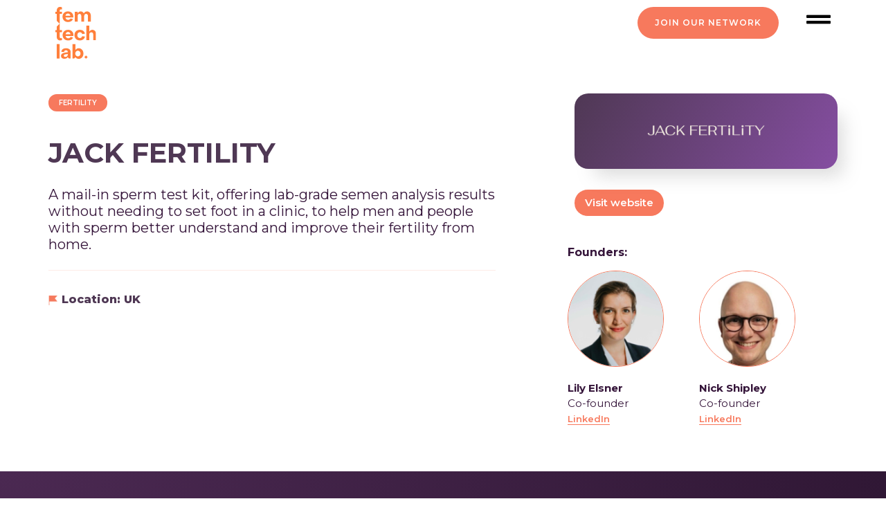

--- FILE ---
content_type: text/html; charset=UTF-8
request_url: https://femtechlab.com/jack-fertility/
body_size: 23353
content:
<!doctype html>
<html lang="en-GB">
<head>
	<meta charset="UTF-8">
		<meta name="viewport" content="width=device-width, initial-scale=1">
	<link rel="profile" href="https://gmpg.org/xfn/11">
    <script type="text/javascript">
        var ajaxurl = "https://femtechlab.com/wp-admin/admin-ajax.php";
    </script>
	<meta name='robots' content='index, follow, max-image-preview:large, max-snippet:-1, max-video-preview:-1' />
	<style>img:is([sizes="auto" i], [sizes^="auto," i]) { contain-intrinsic-size: 3000px 1500px }</style>
	
	<!-- This site is optimized with the Yoast SEO plugin v26.8 - https://yoast.com/product/yoast-seo-wordpress/ -->
	<title>Jack Fertility - FemTechLab.</title>
	<link rel="canonical" href="https://femtechlab.com/jack-fertility/" />
	<meta property="og:locale" content="en_GB" />
	<meta property="og:type" content="article" />
	<meta property="og:title" content="Jack Fertility - FemTechLab." />
	<meta property="og:url" content="https://femtechlab.com/jack-fertility/" />
	<meta property="og:site_name" content="FemTechLab." />
	<meta property="article:publisher" content="https://www.facebook.com/femtechlabb/" />
	<meta property="article:published_time" content="2022-10-26T16:19:44+00:00" />
	<meta property="article:modified_time" content="2022-12-20T15:37:04+00:00" />
	<meta property="og:image" content="https://femtechlab.com/wp-content/uploads/2021/07/Untitled-4-min-1.png" />
	<meta property="og:image:width" content="2500" />
	<meta property="og:image:height" content="1599" />
	<meta property="og:image:type" content="image/png" />
	<meta name="author" content="karina" />
	<meta name="twitter:card" content="summary_large_image" />
	<meta name="twitter:creator" content="@femtechlab" />
	<meta name="twitter:site" content="@femtechlab" />
	<script type="application/ld+json" class="yoast-schema-graph">{"@context":"https://schema.org","@graph":[{"@type":"Article","@id":"https://femtechlab.com/jack-fertility/#article","isPartOf":{"@id":"https://femtechlab.com/jack-fertility/"},"author":{"name":"karina","@id":"https://femtechlab.com/#/schema/person/87c1cdb1ec5864e59e6a5422a8895204"},"headline":"Jack Fertility","datePublished":"2022-10-26T16:19:44+00:00","dateModified":"2022-12-20T15:37:04+00:00","mainEntityOfPage":{"@id":"https://femtechlab.com/jack-fertility/"},"wordCount":2,"publisher":{"@id":"https://femtechlab.com/#organization"},"keywords":["Fertility"],"articleSection":["Startups"],"inLanguage":"en-GB"},{"@type":"WebPage","@id":"https://femtechlab.com/jack-fertility/","url":"https://femtechlab.com/jack-fertility/","name":"Jack Fertility - FemTechLab.","isPartOf":{"@id":"https://femtechlab.com/#website"},"datePublished":"2022-10-26T16:19:44+00:00","dateModified":"2022-12-20T15:37:04+00:00","breadcrumb":{"@id":"https://femtechlab.com/jack-fertility/#breadcrumb"},"inLanguage":"en-GB","potentialAction":[{"@type":"ReadAction","target":["https://femtechlab.com/jack-fertility/"]}]},{"@type":"BreadcrumbList","@id":"https://femtechlab.com/jack-fertility/#breadcrumb","itemListElement":[{"@type":"ListItem","position":1,"name":"Home","item":"https://femtechlab.com/"},{"@type":"ListItem","position":2,"name":"Jack Fertility"}]},{"@type":"WebSite","@id":"https://femtechlab.com/#website","url":"https://femtechlab.com/","name":"FemTechLab.","description":"Europe’s first FemTech focused accelerator that helps rising stars in the space take their products to market.","publisher":{"@id":"https://femtechlab.com/#organization"},"potentialAction":[{"@type":"SearchAction","target":{"@type":"EntryPoint","urlTemplate":"https://femtechlab.com/?s={search_term_string}"},"query-input":{"@type":"PropertyValueSpecification","valueRequired":true,"valueName":"search_term_string"}}],"inLanguage":"en-GB"},{"@type":"Organization","@id":"https://femtechlab.com/#organization","name":"Femtech Lab","url":"https://femtechlab.com/","logo":{"@type":"ImageObject","inLanguage":"en-GB","@id":"https://femtechlab.com/#/schema/logo/image/","url":"https://femtechlab.com/wp-content/uploads/2021/07/logo_femtechlab.svg","contentUrl":"https://femtechlab.com/wp-content/uploads/2021/07/logo_femtechlab.svg","width":74,"height":93,"caption":"Femtech Lab"},"image":{"@id":"https://femtechlab.com/#/schema/logo/image/"},"sameAs":["https://www.facebook.com/femtechlabb/","https://x.com/femtechlab","https://www.instagram.com/femtech.live/","https://www.linkedin.com/company/femtechlab/","https://www.youtube.com/channel/UCtx_FarrhK9NLL6HTcajsMw"]},{"@type":"Person","@id":"https://femtechlab.com/#/schema/person/87c1cdb1ec5864e59e6a5422a8895204","name":"karina","image":{"@type":"ImageObject","inLanguage":"en-GB","@id":"https://femtechlab.com/#/schema/person/image/","url":"https://secure.gravatar.com/avatar/890b5f777b899162a3140bfb80104a970353a47daf502f16cf92fcfddb352b44?s=96&d=mm&r=g","contentUrl":"https://secure.gravatar.com/avatar/890b5f777b899162a3140bfb80104a970353a47daf502f16cf92fcfddb352b44?s=96&d=mm&r=g","caption":"karina"},"url":"https://femtechlab.com/author/karina/"}]}</script>
	<!-- / Yoast SEO plugin. -->


<link rel="alternate" type="application/rss+xml" title="FemTechLab. &raquo; Feed" href="https://femtechlab.com/feed/" />
<script>
window._wpemojiSettings = {"baseUrl":"https:\/\/s.w.org\/images\/core\/emoji\/16.0.1\/72x72\/","ext":".png","svgUrl":"https:\/\/s.w.org\/images\/core\/emoji\/16.0.1\/svg\/","svgExt":".svg","source":{"concatemoji":"https:\/\/femtechlab.com\/wp-includes\/js\/wp-emoji-release.min.js?ver=6.8.3"}};
/*! This file is auto-generated */
!function(s,n){var o,i,e;function c(e){try{var t={supportTests:e,timestamp:(new Date).valueOf()};sessionStorage.setItem(o,JSON.stringify(t))}catch(e){}}function p(e,t,n){e.clearRect(0,0,e.canvas.width,e.canvas.height),e.fillText(t,0,0);var t=new Uint32Array(e.getImageData(0,0,e.canvas.width,e.canvas.height).data),a=(e.clearRect(0,0,e.canvas.width,e.canvas.height),e.fillText(n,0,0),new Uint32Array(e.getImageData(0,0,e.canvas.width,e.canvas.height).data));return t.every(function(e,t){return e===a[t]})}function u(e,t){e.clearRect(0,0,e.canvas.width,e.canvas.height),e.fillText(t,0,0);for(var n=e.getImageData(16,16,1,1),a=0;a<n.data.length;a++)if(0!==n.data[a])return!1;return!0}function f(e,t,n,a){switch(t){case"flag":return n(e,"\ud83c\udff3\ufe0f\u200d\u26a7\ufe0f","\ud83c\udff3\ufe0f\u200b\u26a7\ufe0f")?!1:!n(e,"\ud83c\udde8\ud83c\uddf6","\ud83c\udde8\u200b\ud83c\uddf6")&&!n(e,"\ud83c\udff4\udb40\udc67\udb40\udc62\udb40\udc65\udb40\udc6e\udb40\udc67\udb40\udc7f","\ud83c\udff4\u200b\udb40\udc67\u200b\udb40\udc62\u200b\udb40\udc65\u200b\udb40\udc6e\u200b\udb40\udc67\u200b\udb40\udc7f");case"emoji":return!a(e,"\ud83e\udedf")}return!1}function g(e,t,n,a){var r="undefined"!=typeof WorkerGlobalScope&&self instanceof WorkerGlobalScope?new OffscreenCanvas(300,150):s.createElement("canvas"),o=r.getContext("2d",{willReadFrequently:!0}),i=(o.textBaseline="top",o.font="600 32px Arial",{});return e.forEach(function(e){i[e]=t(o,e,n,a)}),i}function t(e){var t=s.createElement("script");t.src=e,t.defer=!0,s.head.appendChild(t)}"undefined"!=typeof Promise&&(o="wpEmojiSettingsSupports",i=["flag","emoji"],n.supports={everything:!0,everythingExceptFlag:!0},e=new Promise(function(e){s.addEventListener("DOMContentLoaded",e,{once:!0})}),new Promise(function(t){var n=function(){try{var e=JSON.parse(sessionStorage.getItem(o));if("object"==typeof e&&"number"==typeof e.timestamp&&(new Date).valueOf()<e.timestamp+604800&&"object"==typeof e.supportTests)return e.supportTests}catch(e){}return null}();if(!n){if("undefined"!=typeof Worker&&"undefined"!=typeof OffscreenCanvas&&"undefined"!=typeof URL&&URL.createObjectURL&&"undefined"!=typeof Blob)try{var e="postMessage("+g.toString()+"("+[JSON.stringify(i),f.toString(),p.toString(),u.toString()].join(",")+"));",a=new Blob([e],{type:"text/javascript"}),r=new Worker(URL.createObjectURL(a),{name:"wpTestEmojiSupports"});return void(r.onmessage=function(e){c(n=e.data),r.terminate(),t(n)})}catch(e){}c(n=g(i,f,p,u))}t(n)}).then(function(e){for(var t in e)n.supports[t]=e[t],n.supports.everything=n.supports.everything&&n.supports[t],"flag"!==t&&(n.supports.everythingExceptFlag=n.supports.everythingExceptFlag&&n.supports[t]);n.supports.everythingExceptFlag=n.supports.everythingExceptFlag&&!n.supports.flag,n.DOMReady=!1,n.readyCallback=function(){n.DOMReady=!0}}).then(function(){return e}).then(function(){var e;n.supports.everything||(n.readyCallback(),(e=n.source||{}).concatemoji?t(e.concatemoji):e.wpemoji&&e.twemoji&&(t(e.twemoji),t(e.wpemoji)))}))}((window,document),window._wpemojiSettings);
</script>

<style id='wp-emoji-styles-inline-css'>

	img.wp-smiley, img.emoji {
		display: inline !important;
		border: none !important;
		box-shadow: none !important;
		height: 1em !important;
		width: 1em !important;
		margin: 0 0.07em !important;
		vertical-align: -0.1em !important;
		background: none !important;
		padding: 0 !important;
	}
</style>
<style id='global-styles-inline-css'>
:root{--wp--preset--aspect-ratio--square: 1;--wp--preset--aspect-ratio--4-3: 4/3;--wp--preset--aspect-ratio--3-4: 3/4;--wp--preset--aspect-ratio--3-2: 3/2;--wp--preset--aspect-ratio--2-3: 2/3;--wp--preset--aspect-ratio--16-9: 16/9;--wp--preset--aspect-ratio--9-16: 9/16;--wp--preset--color--black: #000000;--wp--preset--color--cyan-bluish-gray: #abb8c3;--wp--preset--color--white: #ffffff;--wp--preset--color--pale-pink: #f78da7;--wp--preset--color--vivid-red: #cf2e2e;--wp--preset--color--luminous-vivid-orange: #ff6900;--wp--preset--color--luminous-vivid-amber: #fcb900;--wp--preset--color--light-green-cyan: #7bdcb5;--wp--preset--color--vivid-green-cyan: #00d084;--wp--preset--color--pale-cyan-blue: #8ed1fc;--wp--preset--color--vivid-cyan-blue: #0693e3;--wp--preset--color--vivid-purple: #9b51e0;--wp--preset--gradient--vivid-cyan-blue-to-vivid-purple: linear-gradient(135deg,rgba(6,147,227,1) 0%,rgb(155,81,224) 100%);--wp--preset--gradient--light-green-cyan-to-vivid-green-cyan: linear-gradient(135deg,rgb(122,220,180) 0%,rgb(0,208,130) 100%);--wp--preset--gradient--luminous-vivid-amber-to-luminous-vivid-orange: linear-gradient(135deg,rgba(252,185,0,1) 0%,rgba(255,105,0,1) 100%);--wp--preset--gradient--luminous-vivid-orange-to-vivid-red: linear-gradient(135deg,rgba(255,105,0,1) 0%,rgb(207,46,46) 100%);--wp--preset--gradient--very-light-gray-to-cyan-bluish-gray: linear-gradient(135deg,rgb(238,238,238) 0%,rgb(169,184,195) 100%);--wp--preset--gradient--cool-to-warm-spectrum: linear-gradient(135deg,rgb(74,234,220) 0%,rgb(151,120,209) 20%,rgb(207,42,186) 40%,rgb(238,44,130) 60%,rgb(251,105,98) 80%,rgb(254,248,76) 100%);--wp--preset--gradient--blush-light-purple: linear-gradient(135deg,rgb(255,206,236) 0%,rgb(152,150,240) 100%);--wp--preset--gradient--blush-bordeaux: linear-gradient(135deg,rgb(254,205,165) 0%,rgb(254,45,45) 50%,rgb(107,0,62) 100%);--wp--preset--gradient--luminous-dusk: linear-gradient(135deg,rgb(255,203,112) 0%,rgb(199,81,192) 50%,rgb(65,88,208) 100%);--wp--preset--gradient--pale-ocean: linear-gradient(135deg,rgb(255,245,203) 0%,rgb(182,227,212) 50%,rgb(51,167,181) 100%);--wp--preset--gradient--electric-grass: linear-gradient(135deg,rgb(202,248,128) 0%,rgb(113,206,126) 100%);--wp--preset--gradient--midnight: linear-gradient(135deg,rgb(2,3,129) 0%,rgb(40,116,252) 100%);--wp--preset--font-size--small: 13px;--wp--preset--font-size--medium: 20px;--wp--preset--font-size--large: 36px;--wp--preset--font-size--x-large: 42px;--wp--preset--spacing--20: 0.44rem;--wp--preset--spacing--30: 0.67rem;--wp--preset--spacing--40: 1rem;--wp--preset--spacing--50: 1.5rem;--wp--preset--spacing--60: 2.25rem;--wp--preset--spacing--70: 3.38rem;--wp--preset--spacing--80: 5.06rem;--wp--preset--shadow--natural: 6px 6px 9px rgba(0, 0, 0, 0.2);--wp--preset--shadow--deep: 12px 12px 50px rgba(0, 0, 0, 0.4);--wp--preset--shadow--sharp: 6px 6px 0px rgba(0, 0, 0, 0.2);--wp--preset--shadow--outlined: 6px 6px 0px -3px rgba(255, 255, 255, 1), 6px 6px rgba(0, 0, 0, 1);--wp--preset--shadow--crisp: 6px 6px 0px rgba(0, 0, 0, 1);}:root { --wp--style--global--content-size: 800px;--wp--style--global--wide-size: 1200px; }:where(body) { margin: 0; }.wp-site-blocks > .alignleft { float: left; margin-right: 2em; }.wp-site-blocks > .alignright { float: right; margin-left: 2em; }.wp-site-blocks > .aligncenter { justify-content: center; margin-left: auto; margin-right: auto; }:where(.wp-site-blocks) > * { margin-block-start: 24px; margin-block-end: 0; }:where(.wp-site-blocks) > :first-child { margin-block-start: 0; }:where(.wp-site-blocks) > :last-child { margin-block-end: 0; }:root { --wp--style--block-gap: 24px; }:root :where(.is-layout-flow) > :first-child{margin-block-start: 0;}:root :where(.is-layout-flow) > :last-child{margin-block-end: 0;}:root :where(.is-layout-flow) > *{margin-block-start: 24px;margin-block-end: 0;}:root :where(.is-layout-constrained) > :first-child{margin-block-start: 0;}:root :where(.is-layout-constrained) > :last-child{margin-block-end: 0;}:root :where(.is-layout-constrained) > *{margin-block-start: 24px;margin-block-end: 0;}:root :where(.is-layout-flex){gap: 24px;}:root :where(.is-layout-grid){gap: 24px;}.is-layout-flow > .alignleft{float: left;margin-inline-start: 0;margin-inline-end: 2em;}.is-layout-flow > .alignright{float: right;margin-inline-start: 2em;margin-inline-end: 0;}.is-layout-flow > .aligncenter{margin-left: auto !important;margin-right: auto !important;}.is-layout-constrained > .alignleft{float: left;margin-inline-start: 0;margin-inline-end: 2em;}.is-layout-constrained > .alignright{float: right;margin-inline-start: 2em;margin-inline-end: 0;}.is-layout-constrained > .aligncenter{margin-left: auto !important;margin-right: auto !important;}.is-layout-constrained > :where(:not(.alignleft):not(.alignright):not(.alignfull)){max-width: var(--wp--style--global--content-size);margin-left: auto !important;margin-right: auto !important;}.is-layout-constrained > .alignwide{max-width: var(--wp--style--global--wide-size);}body .is-layout-flex{display: flex;}.is-layout-flex{flex-wrap: wrap;align-items: center;}.is-layout-flex > :is(*, div){margin: 0;}body .is-layout-grid{display: grid;}.is-layout-grid > :is(*, div){margin: 0;}body{padding-top: 0px;padding-right: 0px;padding-bottom: 0px;padding-left: 0px;}a:where(:not(.wp-element-button)){text-decoration: underline;}:root :where(.wp-element-button, .wp-block-button__link){background-color: #32373c;border-width: 0;color: #fff;font-family: inherit;font-size: inherit;line-height: inherit;padding: calc(0.667em + 2px) calc(1.333em + 2px);text-decoration: none;}.has-black-color{color: var(--wp--preset--color--black) !important;}.has-cyan-bluish-gray-color{color: var(--wp--preset--color--cyan-bluish-gray) !important;}.has-white-color{color: var(--wp--preset--color--white) !important;}.has-pale-pink-color{color: var(--wp--preset--color--pale-pink) !important;}.has-vivid-red-color{color: var(--wp--preset--color--vivid-red) !important;}.has-luminous-vivid-orange-color{color: var(--wp--preset--color--luminous-vivid-orange) !important;}.has-luminous-vivid-amber-color{color: var(--wp--preset--color--luminous-vivid-amber) !important;}.has-light-green-cyan-color{color: var(--wp--preset--color--light-green-cyan) !important;}.has-vivid-green-cyan-color{color: var(--wp--preset--color--vivid-green-cyan) !important;}.has-pale-cyan-blue-color{color: var(--wp--preset--color--pale-cyan-blue) !important;}.has-vivid-cyan-blue-color{color: var(--wp--preset--color--vivid-cyan-blue) !important;}.has-vivid-purple-color{color: var(--wp--preset--color--vivid-purple) !important;}.has-black-background-color{background-color: var(--wp--preset--color--black) !important;}.has-cyan-bluish-gray-background-color{background-color: var(--wp--preset--color--cyan-bluish-gray) !important;}.has-white-background-color{background-color: var(--wp--preset--color--white) !important;}.has-pale-pink-background-color{background-color: var(--wp--preset--color--pale-pink) !important;}.has-vivid-red-background-color{background-color: var(--wp--preset--color--vivid-red) !important;}.has-luminous-vivid-orange-background-color{background-color: var(--wp--preset--color--luminous-vivid-orange) !important;}.has-luminous-vivid-amber-background-color{background-color: var(--wp--preset--color--luminous-vivid-amber) !important;}.has-light-green-cyan-background-color{background-color: var(--wp--preset--color--light-green-cyan) !important;}.has-vivid-green-cyan-background-color{background-color: var(--wp--preset--color--vivid-green-cyan) !important;}.has-pale-cyan-blue-background-color{background-color: var(--wp--preset--color--pale-cyan-blue) !important;}.has-vivid-cyan-blue-background-color{background-color: var(--wp--preset--color--vivid-cyan-blue) !important;}.has-vivid-purple-background-color{background-color: var(--wp--preset--color--vivid-purple) !important;}.has-black-border-color{border-color: var(--wp--preset--color--black) !important;}.has-cyan-bluish-gray-border-color{border-color: var(--wp--preset--color--cyan-bluish-gray) !important;}.has-white-border-color{border-color: var(--wp--preset--color--white) !important;}.has-pale-pink-border-color{border-color: var(--wp--preset--color--pale-pink) !important;}.has-vivid-red-border-color{border-color: var(--wp--preset--color--vivid-red) !important;}.has-luminous-vivid-orange-border-color{border-color: var(--wp--preset--color--luminous-vivid-orange) !important;}.has-luminous-vivid-amber-border-color{border-color: var(--wp--preset--color--luminous-vivid-amber) !important;}.has-light-green-cyan-border-color{border-color: var(--wp--preset--color--light-green-cyan) !important;}.has-vivid-green-cyan-border-color{border-color: var(--wp--preset--color--vivid-green-cyan) !important;}.has-pale-cyan-blue-border-color{border-color: var(--wp--preset--color--pale-cyan-blue) !important;}.has-vivid-cyan-blue-border-color{border-color: var(--wp--preset--color--vivid-cyan-blue) !important;}.has-vivid-purple-border-color{border-color: var(--wp--preset--color--vivid-purple) !important;}.has-vivid-cyan-blue-to-vivid-purple-gradient-background{background: var(--wp--preset--gradient--vivid-cyan-blue-to-vivid-purple) !important;}.has-light-green-cyan-to-vivid-green-cyan-gradient-background{background: var(--wp--preset--gradient--light-green-cyan-to-vivid-green-cyan) !important;}.has-luminous-vivid-amber-to-luminous-vivid-orange-gradient-background{background: var(--wp--preset--gradient--luminous-vivid-amber-to-luminous-vivid-orange) !important;}.has-luminous-vivid-orange-to-vivid-red-gradient-background{background: var(--wp--preset--gradient--luminous-vivid-orange-to-vivid-red) !important;}.has-very-light-gray-to-cyan-bluish-gray-gradient-background{background: var(--wp--preset--gradient--very-light-gray-to-cyan-bluish-gray) !important;}.has-cool-to-warm-spectrum-gradient-background{background: var(--wp--preset--gradient--cool-to-warm-spectrum) !important;}.has-blush-light-purple-gradient-background{background: var(--wp--preset--gradient--blush-light-purple) !important;}.has-blush-bordeaux-gradient-background{background: var(--wp--preset--gradient--blush-bordeaux) !important;}.has-luminous-dusk-gradient-background{background: var(--wp--preset--gradient--luminous-dusk) !important;}.has-pale-ocean-gradient-background{background: var(--wp--preset--gradient--pale-ocean) !important;}.has-electric-grass-gradient-background{background: var(--wp--preset--gradient--electric-grass) !important;}.has-midnight-gradient-background{background: var(--wp--preset--gradient--midnight) !important;}.has-small-font-size{font-size: var(--wp--preset--font-size--small) !important;}.has-medium-font-size{font-size: var(--wp--preset--font-size--medium) !important;}.has-large-font-size{font-size: var(--wp--preset--font-size--large) !important;}.has-x-large-font-size{font-size: var(--wp--preset--font-size--x-large) !important;}
:root :where(.wp-block-pullquote){font-size: 1.5em;line-height: 1.6;}
</style>
<link rel='stylesheet' id='hello-elementor-css' href='https://femtechlab.com/wp-content/themes/hello-elementor/assets/css/reset.css?ver=3.4.5' media='all' />
<link rel='stylesheet' id='hello-elementor-theme-style-css' href='https://femtechlab.com/wp-content/themes/hello-elementor/assets/css/theme.css?ver=3.4.5' media='all' />
<link rel='stylesheet' id='hello-elementor-header-footer-css' href='https://femtechlab.com/wp-content/themes/hello-elementor/assets/css/header-footer.css?ver=3.4.5' media='all' />
<link rel='stylesheet' id='elementor-icons-css' href='https://femtechlab.com/wp-content/plugins/elementor/assets/lib/eicons/css/elementor-icons.min.css?ver=5.29.0' media='all' />
<link rel='stylesheet' id='elementor-frontend-css' href='https://femtechlab.com/wp-content/uploads/elementor/css/custom-frontend.min.css?ver=1714558043' media='all' />
<style id='elementor-frontend-inline-css'>
.elementor-kit-2124{--e-global-color-primary:#FFFFFF;--e-global-color-secondary:#35153A;--e-global-color-text:#35153A;--e-global-color-accent:#FF7F3B;--e-global-typography-primary-font-family:"Montserrat";--e-global-typography-primary-font-weight:600;--e-global-typography-secondary-font-family:"Montserrat";--e-global-typography-secondary-font-weight:400;--e-global-typography-text-font-family:"Montserrat";--e-global-typography-text-font-weight:400;--e-global-typography-accent-font-family:"Montserrat";--e-global-typography-accent-font-weight:500;font-family:"Montserrat", Sans-serif;}.elementor-kit-2124 a{color:#FFFFFF;}.elementor-kit-2124 a:hover{color:#FFFFFF;}.elementor-kit-2124 h1{font-family:"Montserrat", Sans-serif;}.elementor-kit-2124 h2{font-family:"Montserrat", Sans-serif;}.elementor-kit-2124 h4{font-family:"Montserrat", Sans-serif;font-weight:600;}.elementor-kit-2124 h5{font-family:"Montserrat", Sans-serif;}.elementor-kit-2124 h6{font-family:"Montserrat", Sans-serif;}.elementor-section.elementor-section-boxed > .elementor-container{max-width:1140px;}.e-con{--container-max-width:1140px;}.elementor-widget:not(:last-child){margin-block-end:20px;}.elementor-element{--widgets-spacing:20px 20px;}{}h1.entry-title{display:var(--page-title-display);}.elementor-kit-2124 e-page-transition{background-color:#FFBC7D;}@media(max-width:1180px){.elementor-section.elementor-section-boxed > .elementor-container{max-width:1024px;}.e-con{--container-max-width:1024px;}}@media(max-width:767px){.elementor-section.elementor-section-boxed > .elementor-container{max-width:767px;}.e-con{--container-max-width:767px;}}
.elementor-widget-heading .elementor-heading-title{color:var( --e-global-color-primary );font-family:var( --e-global-typography-primary-font-family ), Sans-serif;font-weight:var( --e-global-typography-primary-font-weight );}.elementor-widget-image .widget-image-caption{color:var( --e-global-color-text );font-family:var( --e-global-typography-text-font-family ), Sans-serif;font-weight:var( --e-global-typography-text-font-weight );}.elementor-widget-text-editor{color:var( --e-global-color-text );font-family:var( --e-global-typography-text-font-family ), Sans-serif;font-weight:var( --e-global-typography-text-font-weight );}.elementor-widget-text-editor.elementor-drop-cap-view-stacked .elementor-drop-cap{background-color:var( --e-global-color-primary );}.elementor-widget-text-editor.elementor-drop-cap-view-framed .elementor-drop-cap, .elementor-widget-text-editor.elementor-drop-cap-view-default .elementor-drop-cap{color:var( --e-global-color-primary );border-color:var( --e-global-color-primary );}.elementor-widget-button .elementor-button{font-family:var( --e-global-typography-accent-font-family ), Sans-serif;font-weight:var( --e-global-typography-accent-font-weight );background-color:var( --e-global-color-accent );}.elementor-widget-divider{--divider-color:var( --e-global-color-secondary );}.elementor-widget-divider .elementor-divider__text{color:var( --e-global-color-secondary );font-family:var( --e-global-typography-secondary-font-family ), Sans-serif;font-weight:var( --e-global-typography-secondary-font-weight );}.elementor-widget-divider.elementor-view-stacked .elementor-icon{background-color:var( --e-global-color-secondary );}.elementor-widget-divider.elementor-view-framed .elementor-icon, .elementor-widget-divider.elementor-view-default .elementor-icon{color:var( --e-global-color-secondary );border-color:var( --e-global-color-secondary );}.elementor-widget-divider.elementor-view-framed .elementor-icon, .elementor-widget-divider.elementor-view-default .elementor-icon svg{fill:var( --e-global-color-secondary );}.elementor-widget-image-box .elementor-image-box-title{color:var( --e-global-color-primary );font-family:var( --e-global-typography-primary-font-family ), Sans-serif;font-weight:var( --e-global-typography-primary-font-weight );}.elementor-widget-image-box .elementor-image-box-description{color:var( --e-global-color-text );font-family:var( --e-global-typography-text-font-family ), Sans-serif;font-weight:var( --e-global-typography-text-font-weight );}.elementor-widget-icon.elementor-view-stacked .elementor-icon{background-color:var( --e-global-color-primary );}.elementor-widget-icon.elementor-view-framed .elementor-icon, .elementor-widget-icon.elementor-view-default .elementor-icon{color:var( --e-global-color-primary );border-color:var( --e-global-color-primary );}.elementor-widget-icon.elementor-view-framed .elementor-icon, .elementor-widget-icon.elementor-view-default .elementor-icon svg{fill:var( --e-global-color-primary );}.elementor-widget-icon-box.elementor-view-stacked .elementor-icon{background-color:var( --e-global-color-primary );}.elementor-widget-icon-box.elementor-view-framed .elementor-icon, .elementor-widget-icon-box.elementor-view-default .elementor-icon{fill:var( --e-global-color-primary );color:var( --e-global-color-primary );border-color:var( --e-global-color-primary );}.elementor-widget-icon-box .elementor-icon-box-title{color:var( --e-global-color-primary );}.elementor-widget-icon-box .elementor-icon-box-title, .elementor-widget-icon-box .elementor-icon-box-title a{font-family:var( --e-global-typography-primary-font-family ), Sans-serif;font-weight:var( --e-global-typography-primary-font-weight );}.elementor-widget-icon-box .elementor-icon-box-description{color:var( --e-global-color-text );font-family:var( --e-global-typography-text-font-family ), Sans-serif;font-weight:var( --e-global-typography-text-font-weight );}.elementor-widget-star-rating .elementor-star-rating__title{color:var( --e-global-color-text );font-family:var( --e-global-typography-text-font-family ), Sans-serif;font-weight:var( --e-global-typography-text-font-weight );}.elementor-widget-image-gallery .gallery-item .gallery-caption{font-family:var( --e-global-typography-accent-font-family ), Sans-serif;font-weight:var( --e-global-typography-accent-font-weight );}.elementor-widget-icon-list .elementor-icon-list-item:not(:last-child):after{border-color:var( --e-global-color-text );}.elementor-widget-icon-list .elementor-icon-list-icon i{color:var( --e-global-color-primary );}.elementor-widget-icon-list .elementor-icon-list-icon svg{fill:var( --e-global-color-primary );}.elementor-widget-icon-list .elementor-icon-list-item > .elementor-icon-list-text, .elementor-widget-icon-list .elementor-icon-list-item > a{font-family:var( --e-global-typography-text-font-family ), Sans-serif;font-weight:var( --e-global-typography-text-font-weight );}.elementor-widget-icon-list .elementor-icon-list-text{color:var( --e-global-color-secondary );}.elementor-widget-counter .elementor-counter-number-wrapper{color:var( --e-global-color-primary );font-family:var( --e-global-typography-primary-font-family ), Sans-serif;font-weight:var( --e-global-typography-primary-font-weight );}.elementor-widget-counter .elementor-counter-title{color:var( --e-global-color-secondary );font-family:var( --e-global-typography-secondary-font-family ), Sans-serif;font-weight:var( --e-global-typography-secondary-font-weight );}.elementor-widget-progress .elementor-progress-wrapper .elementor-progress-bar{background-color:var( --e-global-color-primary );}.elementor-widget-progress .elementor-title{color:var( --e-global-color-primary );font-family:var( --e-global-typography-text-font-family ), Sans-serif;font-weight:var( --e-global-typography-text-font-weight );}.elementor-widget-testimonial .elementor-testimonial-content{color:var( --e-global-color-text );font-family:var( --e-global-typography-text-font-family ), Sans-serif;font-weight:var( --e-global-typography-text-font-weight );}.elementor-widget-testimonial .elementor-testimonial-name{color:var( --e-global-color-primary );font-family:var( --e-global-typography-primary-font-family ), Sans-serif;font-weight:var( --e-global-typography-primary-font-weight );}.elementor-widget-testimonial .elementor-testimonial-job{color:var( --e-global-color-secondary );font-family:var( --e-global-typography-secondary-font-family ), Sans-serif;font-weight:var( --e-global-typography-secondary-font-weight );}.elementor-widget-tabs .elementor-tab-title, .elementor-widget-tabs .elementor-tab-title a{color:var( --e-global-color-primary );}.elementor-widget-tabs .elementor-tab-title.elementor-active,
					 .elementor-widget-tabs .elementor-tab-title.elementor-active a{color:var( --e-global-color-accent );}.elementor-widget-tabs .elementor-tab-title{font-family:var( --e-global-typography-primary-font-family ), Sans-serif;font-weight:var( --e-global-typography-primary-font-weight );}.elementor-widget-tabs .elementor-tab-content{color:var( --e-global-color-text );font-family:var( --e-global-typography-text-font-family ), Sans-serif;font-weight:var( --e-global-typography-text-font-weight );}.elementor-widget-accordion .elementor-accordion-icon, .elementor-widget-accordion .elementor-accordion-title{color:var( --e-global-color-primary );}.elementor-widget-accordion .elementor-accordion-icon svg{fill:var( --e-global-color-primary );}.elementor-widget-accordion .elementor-active .elementor-accordion-icon, .elementor-widget-accordion .elementor-active .elementor-accordion-title{color:var( --e-global-color-accent );}.elementor-widget-accordion .elementor-active .elementor-accordion-icon svg{fill:var( --e-global-color-accent );}.elementor-widget-accordion .elementor-accordion-title{font-family:var( --e-global-typography-primary-font-family ), Sans-serif;font-weight:var( --e-global-typography-primary-font-weight );}.elementor-widget-accordion .elementor-tab-content{color:var( --e-global-color-text );font-family:var( --e-global-typography-text-font-family ), Sans-serif;font-weight:var( --e-global-typography-text-font-weight );}.elementor-widget-toggle .elementor-toggle-title, .elementor-widget-toggle .elementor-toggle-icon{color:var( --e-global-color-primary );}.elementor-widget-toggle .elementor-toggle-icon svg{fill:var( --e-global-color-primary );}.elementor-widget-toggle .elementor-tab-title.elementor-active a, .elementor-widget-toggle .elementor-tab-title.elementor-active .elementor-toggle-icon{color:var( --e-global-color-accent );}.elementor-widget-toggle .elementor-toggle-title{font-family:var( --e-global-typography-primary-font-family ), Sans-serif;font-weight:var( --e-global-typography-primary-font-weight );}.elementor-widget-toggle .elementor-tab-content{color:var( --e-global-color-text );font-family:var( --e-global-typography-text-font-family ), Sans-serif;font-weight:var( --e-global-typography-text-font-weight );}.elementor-widget-alert .elementor-alert-title{font-family:var( --e-global-typography-primary-font-family ), Sans-serif;font-weight:var( --e-global-typography-primary-font-weight );}.elementor-widget-alert .elementor-alert-description{font-family:var( --e-global-typography-text-font-family ), Sans-serif;font-weight:var( --e-global-typography-text-font-weight );}.elementor-widget-ucaddon_statistic_counter .counter_number{font-family:var( --e-global-typography-text-font-family ), Sans-serif;font-weight:var( --e-global-typography-text-font-weight );}.elementor-widget-ucaddon_statistic_counter .counter_label{font-family:var( --e-global-typography-text-font-family ), Sans-serif;font-weight:var( --e-global-typography-text-font-weight );}.elementor-widget-text-path{font-family:var( --e-global-typography-text-font-family ), Sans-serif;font-weight:var( --e-global-typography-text-font-weight );}.elementor-widget-theme-site-logo .widget-image-caption{color:var( --e-global-color-text );font-family:var( --e-global-typography-text-font-family ), Sans-serif;font-weight:var( --e-global-typography-text-font-weight );}.elementor-widget-theme-site-title .elementor-heading-title{color:var( --e-global-color-primary );font-family:var( --e-global-typography-primary-font-family ), Sans-serif;font-weight:var( --e-global-typography-primary-font-weight );}.elementor-widget-theme-page-title .elementor-heading-title{color:var( --e-global-color-primary );font-family:var( --e-global-typography-primary-font-family ), Sans-serif;font-weight:var( --e-global-typography-primary-font-weight );}.elementor-widget-theme-post-title .elementor-heading-title{color:var( --e-global-color-primary );font-family:var( --e-global-typography-primary-font-family ), Sans-serif;font-weight:var( --e-global-typography-primary-font-weight );}.elementor-widget-theme-post-excerpt .elementor-widget-container{color:var( --e-global-color-text );font-family:var( --e-global-typography-text-font-family ), Sans-serif;font-weight:var( --e-global-typography-text-font-weight );}.elementor-widget-theme-post-content{color:var( --e-global-color-text );font-family:var( --e-global-typography-text-font-family ), Sans-serif;font-weight:var( --e-global-typography-text-font-weight );}.elementor-widget-theme-post-featured-image .widget-image-caption{color:var( --e-global-color-text );font-family:var( --e-global-typography-text-font-family ), Sans-serif;font-weight:var( --e-global-typography-text-font-weight );}.elementor-widget-theme-archive-title .elementor-heading-title{color:var( --e-global-color-primary );font-family:var( --e-global-typography-primary-font-family ), Sans-serif;font-weight:var( --e-global-typography-primary-font-weight );}.elementor-widget-archive-posts .elementor-post__title, .elementor-widget-archive-posts .elementor-post__title a{color:var( --e-global-color-secondary );font-family:var( --e-global-typography-primary-font-family ), Sans-serif;font-weight:var( --e-global-typography-primary-font-weight );}.elementor-widget-archive-posts .elementor-post__meta-data{font-family:var( --e-global-typography-secondary-font-family ), Sans-serif;font-weight:var( --e-global-typography-secondary-font-weight );}.elementor-widget-archive-posts .elementor-post__excerpt p{font-family:var( --e-global-typography-text-font-family ), Sans-serif;font-weight:var( --e-global-typography-text-font-weight );}.elementor-widget-archive-posts .elementor-post__read-more{color:var( --e-global-color-accent );}.elementor-widget-archive-posts a.elementor-post__read-more{font-family:var( --e-global-typography-accent-font-family ), Sans-serif;font-weight:var( --e-global-typography-accent-font-weight );}.elementor-widget-archive-posts .elementor-post__card .elementor-post__badge{background-color:var( --e-global-color-accent );font-family:var( --e-global-typography-accent-font-family ), Sans-serif;font-weight:var( --e-global-typography-accent-font-weight );}.elementor-widget-archive-posts .elementor-pagination{font-family:var( --e-global-typography-secondary-font-family ), Sans-serif;font-weight:var( --e-global-typography-secondary-font-weight );}.elementor-widget-archive-posts .elementor-button{font-family:var( --e-global-typography-accent-font-family ), Sans-serif;font-weight:var( --e-global-typography-accent-font-weight );background-color:var( --e-global-color-accent );}.elementor-widget-archive-posts .e-load-more-message{font-family:var( --e-global-typography-secondary-font-family ), Sans-serif;font-weight:var( --e-global-typography-secondary-font-weight );}.elementor-widget-archive-posts .elementor-posts-nothing-found{color:var( --e-global-color-text );font-family:var( --e-global-typography-text-font-family ), Sans-serif;font-weight:var( --e-global-typography-text-font-weight );}.elementor-widget-loop-grid .elementor-pagination{font-family:var( --e-global-typography-secondary-font-family ), Sans-serif;font-weight:var( --e-global-typography-secondary-font-weight );}.elementor-widget-loop-grid .elementor-button{font-family:var( --e-global-typography-accent-font-family ), Sans-serif;font-weight:var( --e-global-typography-accent-font-weight );background-color:var( --e-global-color-accent );}.elementor-widget-loop-grid .e-load-more-message{font-family:var( --e-global-typography-secondary-font-family ), Sans-serif;font-weight:var( --e-global-typography-secondary-font-weight );}.elementor-widget-posts .elementor-post__title, .elementor-widget-posts .elementor-post__title a{color:var( --e-global-color-secondary );font-family:var( --e-global-typography-primary-font-family ), Sans-serif;font-weight:var( --e-global-typography-primary-font-weight );}.elementor-widget-posts .elementor-post__meta-data{font-family:var( --e-global-typography-secondary-font-family ), Sans-serif;font-weight:var( --e-global-typography-secondary-font-weight );}.elementor-widget-posts .elementor-post__excerpt p{font-family:var( --e-global-typography-text-font-family ), Sans-serif;font-weight:var( --e-global-typography-text-font-weight );}.elementor-widget-posts .elementor-post__read-more{color:var( --e-global-color-accent );}.elementor-widget-posts a.elementor-post__read-more{font-family:var( --e-global-typography-accent-font-family ), Sans-serif;font-weight:var( --e-global-typography-accent-font-weight );}.elementor-widget-posts .elementor-post__card .elementor-post__badge{background-color:var( --e-global-color-accent );font-family:var( --e-global-typography-accent-font-family ), Sans-serif;font-weight:var( --e-global-typography-accent-font-weight );}.elementor-widget-posts .elementor-pagination{font-family:var( --e-global-typography-secondary-font-family ), Sans-serif;font-weight:var( --e-global-typography-secondary-font-weight );}.elementor-widget-posts .elementor-button{font-family:var( --e-global-typography-accent-font-family ), Sans-serif;font-weight:var( --e-global-typography-accent-font-weight );background-color:var( --e-global-color-accent );}.elementor-widget-posts .e-load-more-message{font-family:var( --e-global-typography-secondary-font-family ), Sans-serif;font-weight:var( --e-global-typography-secondary-font-weight );}.elementor-widget-portfolio a .elementor-portfolio-item__overlay{background-color:var( --e-global-color-accent );}.elementor-widget-portfolio .elementor-portfolio-item__title{font-family:var( --e-global-typography-primary-font-family ), Sans-serif;font-weight:var( --e-global-typography-primary-font-weight );}.elementor-widget-portfolio .elementor-portfolio__filter{color:var( --e-global-color-text );font-family:var( --e-global-typography-primary-font-family ), Sans-serif;font-weight:var( --e-global-typography-primary-font-weight );}.elementor-widget-portfolio .elementor-portfolio__filter.elementor-active{color:var( --e-global-color-primary );}.elementor-widget-gallery .elementor-gallery-item__title{font-family:var( --e-global-typography-primary-font-family ), Sans-serif;font-weight:var( --e-global-typography-primary-font-weight );}.elementor-widget-gallery .elementor-gallery-item__description{font-family:var( --e-global-typography-text-font-family ), Sans-serif;font-weight:var( --e-global-typography-text-font-weight );}.elementor-widget-gallery{--galleries-title-color-normal:var( --e-global-color-primary );--galleries-title-color-hover:var( --e-global-color-secondary );--galleries-pointer-bg-color-hover:var( --e-global-color-accent );--gallery-title-color-active:var( --e-global-color-secondary );--galleries-pointer-bg-color-active:var( --e-global-color-accent );}.elementor-widget-gallery .elementor-gallery-title{font-family:var( --e-global-typography-primary-font-family ), Sans-serif;font-weight:var( --e-global-typography-primary-font-weight );}.elementor-widget-form .elementor-field-group > label, .elementor-widget-form .elementor-field-subgroup label{color:var( --e-global-color-text );}.elementor-widget-form .elementor-field-group > label{font-family:var( --e-global-typography-text-font-family ), Sans-serif;font-weight:var( --e-global-typography-text-font-weight );}.elementor-widget-form .elementor-field-type-html{color:var( --e-global-color-text );font-family:var( --e-global-typography-text-font-family ), Sans-serif;font-weight:var( --e-global-typography-text-font-weight );}.elementor-widget-form .elementor-field-group .elementor-field{color:var( --e-global-color-text );}.elementor-widget-form .elementor-field-group .elementor-field, .elementor-widget-form .elementor-field-subgroup label{font-family:var( --e-global-typography-text-font-family ), Sans-serif;font-weight:var( --e-global-typography-text-font-weight );}.elementor-widget-form .elementor-button{font-family:var( --e-global-typography-accent-font-family ), Sans-serif;font-weight:var( --e-global-typography-accent-font-weight );}.elementor-widget-form .e-form__buttons__wrapper__button-next{background-color:var( --e-global-color-accent );}.elementor-widget-form .elementor-button[type="submit"]{background-color:var( --e-global-color-accent );}.elementor-widget-form .e-form__buttons__wrapper__button-previous{background-color:var( --e-global-color-accent );}.elementor-widget-form .elementor-message{font-family:var( --e-global-typography-text-font-family ), Sans-serif;font-weight:var( --e-global-typography-text-font-weight );}.elementor-widget-form .e-form__indicators__indicator, .elementor-widget-form .e-form__indicators__indicator__label{font-family:var( --e-global-typography-accent-font-family ), Sans-serif;font-weight:var( --e-global-typography-accent-font-weight );}.elementor-widget-form{--e-form-steps-indicator-inactive-primary-color:var( --e-global-color-text );--e-form-steps-indicator-active-primary-color:var( --e-global-color-accent );--e-form-steps-indicator-completed-primary-color:var( --e-global-color-accent );--e-form-steps-indicator-progress-color:var( --e-global-color-accent );--e-form-steps-indicator-progress-background-color:var( --e-global-color-text );--e-form-steps-indicator-progress-meter-color:var( --e-global-color-text );}.elementor-widget-form .e-form__indicators__indicator__progress__meter{font-family:var( --e-global-typography-accent-font-family ), Sans-serif;font-weight:var( --e-global-typography-accent-font-weight );}.elementor-widget-login .elementor-field-group > a{color:var( --e-global-color-text );}.elementor-widget-login .elementor-field-group > a:hover{color:var( --e-global-color-accent );}.elementor-widget-login .elementor-form-fields-wrapper label{color:var( --e-global-color-text );font-family:var( --e-global-typography-text-font-family ), Sans-serif;font-weight:var( --e-global-typography-text-font-weight );}.elementor-widget-login .elementor-field-group .elementor-field{color:var( --e-global-color-text );}.elementor-widget-login .elementor-field-group .elementor-field, .elementor-widget-login .elementor-field-subgroup label{font-family:var( --e-global-typography-text-font-family ), Sans-serif;font-weight:var( --e-global-typography-text-font-weight );}.elementor-widget-login .elementor-button{font-family:var( --e-global-typography-accent-font-family ), Sans-serif;font-weight:var( --e-global-typography-accent-font-weight );background-color:var( --e-global-color-accent );}.elementor-widget-login .elementor-widget-container .elementor-login__logged-in-message{color:var( --e-global-color-text );font-family:var( --e-global-typography-text-font-family ), Sans-serif;font-weight:var( --e-global-typography-text-font-weight );}.elementor-widget-slides .elementor-slide-heading{font-family:var( --e-global-typography-primary-font-family ), Sans-serif;font-weight:var( --e-global-typography-primary-font-weight );}.elementor-widget-slides .elementor-slide-description{font-family:var( --e-global-typography-secondary-font-family ), Sans-serif;font-weight:var( --e-global-typography-secondary-font-weight );}.elementor-widget-slides .elementor-slide-button{font-family:var( --e-global-typography-accent-font-family ), Sans-serif;font-weight:var( --e-global-typography-accent-font-weight );}.elementor-widget-nav-menu .elementor-nav-menu .elementor-item{font-family:var( --e-global-typography-primary-font-family ), Sans-serif;font-weight:var( --e-global-typography-primary-font-weight );}.elementor-widget-nav-menu .elementor-nav-menu--main .elementor-item{color:var( --e-global-color-text );fill:var( --e-global-color-text );}.elementor-widget-nav-menu .elementor-nav-menu--main .elementor-item:hover,
					.elementor-widget-nav-menu .elementor-nav-menu--main .elementor-item.elementor-item-active,
					.elementor-widget-nav-menu .elementor-nav-menu--main .elementor-item.highlighted,
					.elementor-widget-nav-menu .elementor-nav-menu--main .elementor-item:focus{color:var( --e-global-color-accent );fill:var( --e-global-color-accent );}.elementor-widget-nav-menu .elementor-nav-menu--main:not(.e--pointer-framed) .elementor-item:before,
					.elementor-widget-nav-menu .elementor-nav-menu--main:not(.e--pointer-framed) .elementor-item:after{background-color:var( --e-global-color-accent );}.elementor-widget-nav-menu .e--pointer-framed .elementor-item:before,
					.elementor-widget-nav-menu .e--pointer-framed .elementor-item:after{border-color:var( --e-global-color-accent );}.elementor-widget-nav-menu{--e-nav-menu-divider-color:var( --e-global-color-text );}.elementor-widget-nav-menu .elementor-nav-menu--dropdown .elementor-item, .elementor-widget-nav-menu .elementor-nav-menu--dropdown  .elementor-sub-item{font-family:var( --e-global-typography-accent-font-family ), Sans-serif;font-weight:var( --e-global-typography-accent-font-weight );}.elementor-widget-animated-headline .elementor-headline-dynamic-wrapper path{stroke:var( --e-global-color-accent );}.elementor-widget-animated-headline .elementor-headline-plain-text{color:var( --e-global-color-secondary );}.elementor-widget-animated-headline .elementor-headline{font-family:var( --e-global-typography-primary-font-family ), Sans-serif;font-weight:var( --e-global-typography-primary-font-weight );}.elementor-widget-animated-headline{--dynamic-text-color:var( --e-global-color-secondary );}.elementor-widget-animated-headline .elementor-headline-dynamic-text{font-family:var( --e-global-typography-primary-font-family ), Sans-serif;font-weight:var( --e-global-typography-primary-font-weight );}.elementor-widget-hotspot .widget-image-caption{font-family:var( --e-global-typography-text-font-family ), Sans-serif;font-weight:var( --e-global-typography-text-font-weight );}.elementor-widget-hotspot{--hotspot-color:var( --e-global-color-primary );--hotspot-box-color:var( --e-global-color-secondary );--tooltip-color:var( --e-global-color-secondary );}.elementor-widget-hotspot .e-hotspot__label{font-family:var( --e-global-typography-primary-font-family ), Sans-serif;font-weight:var( --e-global-typography-primary-font-weight );}.elementor-widget-hotspot .e-hotspot__tooltip{font-family:var( --e-global-typography-secondary-font-family ), Sans-serif;font-weight:var( --e-global-typography-secondary-font-weight );}.elementor-widget-price-list .elementor-price-list-header{color:var( --e-global-color-primary );font-family:var( --e-global-typography-primary-font-family ), Sans-serif;font-weight:var( --e-global-typography-primary-font-weight );}.elementor-widget-price-list .elementor-price-list-price{color:var( --e-global-color-primary );font-family:var( --e-global-typography-primary-font-family ), Sans-serif;font-weight:var( --e-global-typography-primary-font-weight );}.elementor-widget-price-list .elementor-price-list-description{color:var( --e-global-color-text );font-family:var( --e-global-typography-text-font-family ), Sans-serif;font-weight:var( --e-global-typography-text-font-weight );}.elementor-widget-price-list .elementor-price-list-separator{border-bottom-color:var( --e-global-color-secondary );}.elementor-widget-price-table{--e-price-table-header-background-color:var( --e-global-color-secondary );}.elementor-widget-price-table .elementor-price-table__heading{font-family:var( --e-global-typography-primary-font-family ), Sans-serif;font-weight:var( --e-global-typography-primary-font-weight );}.elementor-widget-price-table .elementor-price-table__subheading{font-family:var( --e-global-typography-secondary-font-family ), Sans-serif;font-weight:var( --e-global-typography-secondary-font-weight );}.elementor-widget-price-table .elementor-price-table .elementor-price-table__price{font-family:var( --e-global-typography-primary-font-family ), Sans-serif;font-weight:var( --e-global-typography-primary-font-weight );}.elementor-widget-price-table .elementor-price-table__original-price{color:var( --e-global-color-secondary );font-family:var( --e-global-typography-primary-font-family ), Sans-serif;font-weight:var( --e-global-typography-primary-font-weight );}.elementor-widget-price-table .elementor-price-table__period{color:var( --e-global-color-secondary );font-family:var( --e-global-typography-secondary-font-family ), Sans-serif;font-weight:var( --e-global-typography-secondary-font-weight );}.elementor-widget-price-table .elementor-price-table__features-list{--e-price-table-features-list-color:var( --e-global-color-text );}.elementor-widget-price-table .elementor-price-table__features-list li{font-family:var( --e-global-typography-text-font-family ), Sans-serif;font-weight:var( --e-global-typography-text-font-weight );}.elementor-widget-price-table .elementor-price-table__features-list li:before{border-top-color:var( --e-global-color-text );}.elementor-widget-price-table .elementor-price-table__button{font-family:var( --e-global-typography-accent-font-family ), Sans-serif;font-weight:var( --e-global-typography-accent-font-weight );background-color:var( --e-global-color-accent );}.elementor-widget-price-table .elementor-price-table__additional_info{color:var( --e-global-color-text );font-family:var( --e-global-typography-text-font-family ), Sans-serif;font-weight:var( --e-global-typography-text-font-weight );}.elementor-widget-price-table .elementor-price-table__ribbon-inner{background-color:var( --e-global-color-accent );font-family:var( --e-global-typography-accent-font-family ), Sans-serif;font-weight:var( --e-global-typography-accent-font-weight );}.elementor-widget-flip-box .elementor-flip-box__front .elementor-flip-box__layer__title{font-family:var( --e-global-typography-primary-font-family ), Sans-serif;font-weight:var( --e-global-typography-primary-font-weight );}.elementor-widget-flip-box .elementor-flip-box__front .elementor-flip-box__layer__description{font-family:var( --e-global-typography-text-font-family ), Sans-serif;font-weight:var( --e-global-typography-text-font-weight );}.elementor-widget-flip-box .elementor-flip-box__back .elementor-flip-box__layer__title{font-family:var( --e-global-typography-primary-font-family ), Sans-serif;font-weight:var( --e-global-typography-primary-font-weight );}.elementor-widget-flip-box .elementor-flip-box__back .elementor-flip-box__layer__description{font-family:var( --e-global-typography-text-font-family ), Sans-serif;font-weight:var( --e-global-typography-text-font-weight );}.elementor-widget-flip-box .elementor-flip-box__button{font-family:var( --e-global-typography-accent-font-family ), Sans-serif;font-weight:var( --e-global-typography-accent-font-weight );}.elementor-widget-call-to-action .elementor-cta__title{font-family:var( --e-global-typography-primary-font-family ), Sans-serif;font-weight:var( --e-global-typography-primary-font-weight );}.elementor-widget-call-to-action .elementor-cta__description{font-family:var( --e-global-typography-text-font-family ), Sans-serif;font-weight:var( --e-global-typography-text-font-weight );}.elementor-widget-call-to-action .elementor-cta__button{font-family:var( --e-global-typography-accent-font-family ), Sans-serif;font-weight:var( --e-global-typography-accent-font-weight );}.elementor-widget-call-to-action .elementor-ribbon-inner{background-color:var( --e-global-color-accent );font-family:var( --e-global-typography-accent-font-family ), Sans-serif;font-weight:var( --e-global-typography-accent-font-weight );}.elementor-widget-media-carousel .elementor-carousel-image-overlay{font-family:var( --e-global-typography-accent-font-family ), Sans-serif;font-weight:var( --e-global-typography-accent-font-weight );}.elementor-widget-testimonial-carousel .elementor-testimonial__text{color:var( --e-global-color-text );font-family:var( --e-global-typography-text-font-family ), Sans-serif;font-weight:var( --e-global-typography-text-font-weight );}.elementor-widget-testimonial-carousel .elementor-testimonial__name{color:var( --e-global-color-text );font-family:var( --e-global-typography-primary-font-family ), Sans-serif;font-weight:var( --e-global-typography-primary-font-weight );}.elementor-widget-testimonial-carousel .elementor-testimonial__title{color:var( --e-global-color-primary );font-family:var( --e-global-typography-secondary-font-family ), Sans-serif;font-weight:var( --e-global-typography-secondary-font-weight );}.elementor-widget-reviews .elementor-testimonial__header, .elementor-widget-reviews .elementor-testimonial__name{font-family:var( --e-global-typography-primary-font-family ), Sans-serif;font-weight:var( --e-global-typography-primary-font-weight );}.elementor-widget-reviews .elementor-testimonial__text{font-family:var( --e-global-typography-text-font-family ), Sans-serif;font-weight:var( --e-global-typography-text-font-weight );}.elementor-widget-table-of-contents{--header-color:var( --e-global-color-secondary );--item-text-color:var( --e-global-color-text );--item-text-hover-color:var( --e-global-color-accent );--marker-color:var( --e-global-color-text );}.elementor-widget-table-of-contents .elementor-toc__header, .elementor-widget-table-of-contents .elementor-toc__header-title{font-family:var( --e-global-typography-primary-font-family ), Sans-serif;font-weight:var( --e-global-typography-primary-font-weight );}.elementor-widget-table-of-contents .elementor-toc__list-item{font-family:var( --e-global-typography-text-font-family ), Sans-serif;font-weight:var( --e-global-typography-text-font-weight );}.elementor-widget-countdown .elementor-countdown-item{background-color:var( --e-global-color-primary );}.elementor-widget-countdown .elementor-countdown-digits{font-family:var( --e-global-typography-text-font-family ), Sans-serif;font-weight:var( --e-global-typography-text-font-weight );}.elementor-widget-countdown .elementor-countdown-label{font-family:var( --e-global-typography-secondary-font-family ), Sans-serif;font-weight:var( --e-global-typography-secondary-font-weight );}.elementor-widget-countdown .elementor-countdown-expire--message{color:var( --e-global-color-text );font-family:var( --e-global-typography-text-font-family ), Sans-serif;font-weight:var( --e-global-typography-text-font-weight );}.elementor-widget-search-form input[type="search"].elementor-search-form__input{font-family:var( --e-global-typography-text-font-family ), Sans-serif;font-weight:var( --e-global-typography-text-font-weight );}.elementor-widget-search-form .elementor-search-form__input,
					.elementor-widget-search-form .elementor-search-form__icon,
					.elementor-widget-search-form .elementor-lightbox .dialog-lightbox-close-button,
					.elementor-widget-search-form .elementor-lightbox .dialog-lightbox-close-button:hover,
					.elementor-widget-search-form.elementor-search-form--skin-full_screen input[type="search"].elementor-search-form__input{color:var( --e-global-color-text );fill:var( --e-global-color-text );}.elementor-widget-search-form .elementor-search-form__submit{font-family:var( --e-global-typography-text-font-family ), Sans-serif;font-weight:var( --e-global-typography-text-font-weight );background-color:var( --e-global-color-secondary );}.elementor-widget-author-box .elementor-author-box__name{color:var( --e-global-color-secondary );font-family:var( --e-global-typography-primary-font-family ), Sans-serif;font-weight:var( --e-global-typography-primary-font-weight );}.elementor-widget-author-box .elementor-author-box__bio{color:var( --e-global-color-text );font-family:var( --e-global-typography-text-font-family ), Sans-serif;font-weight:var( --e-global-typography-text-font-weight );}.elementor-widget-author-box .elementor-author-box__button{color:var( --e-global-color-secondary );border-color:var( --e-global-color-secondary );font-family:var( --e-global-typography-accent-font-family ), Sans-serif;font-weight:var( --e-global-typography-accent-font-weight );}.elementor-widget-author-box .elementor-author-box__button:hover{border-color:var( --e-global-color-secondary );color:var( --e-global-color-secondary );}.elementor-widget-post-navigation span.post-navigation__prev--label{color:var( --e-global-color-text );}.elementor-widget-post-navigation span.post-navigation__next--label{color:var( --e-global-color-text );}.elementor-widget-post-navigation span.post-navigation__prev--label, .elementor-widget-post-navigation span.post-navigation__next--label{font-family:var( --e-global-typography-secondary-font-family ), Sans-serif;font-weight:var( --e-global-typography-secondary-font-weight );}.elementor-widget-post-navigation span.post-navigation__prev--title, .elementor-widget-post-navigation span.post-navigation__next--title{color:var( --e-global-color-secondary );font-family:var( --e-global-typography-secondary-font-family ), Sans-serif;font-weight:var( --e-global-typography-secondary-font-weight );}.elementor-widget-post-info .elementor-icon-list-item:not(:last-child):after{border-color:var( --e-global-color-text );}.elementor-widget-post-info .elementor-icon-list-icon i{color:var( --e-global-color-primary );}.elementor-widget-post-info .elementor-icon-list-icon svg{fill:var( --e-global-color-primary );}.elementor-widget-post-info .elementor-icon-list-text, .elementor-widget-post-info .elementor-icon-list-text a{color:var( --e-global-color-secondary );}.elementor-widget-post-info .elementor-icon-list-item{font-family:var( --e-global-typography-text-font-family ), Sans-serif;font-weight:var( --e-global-typography-text-font-weight );}.elementor-widget-sitemap .elementor-sitemap-title{color:var( --e-global-color-primary );font-family:var( --e-global-typography-primary-font-family ), Sans-serif;font-weight:var( --e-global-typography-primary-font-weight );}.elementor-widget-sitemap .elementor-sitemap-item, .elementor-widget-sitemap span.elementor-sitemap-list, .elementor-widget-sitemap .elementor-sitemap-item a{color:var( --e-global-color-text );font-family:var( --e-global-typography-text-font-family ), Sans-serif;font-weight:var( --e-global-typography-text-font-weight );}.elementor-widget-sitemap .elementor-sitemap-item{color:var( --e-global-color-text );}.elementor-widget-breadcrumbs{font-family:var( --e-global-typography-secondary-font-family ), Sans-serif;font-weight:var( --e-global-typography-secondary-font-weight );}.elementor-widget-blockquote .elementor-blockquote__content{color:var( --e-global-color-text );}.elementor-widget-blockquote .elementor-blockquote__author{color:var( --e-global-color-secondary );}.elementor-widget-lottie{--caption-color:var( --e-global-color-text );}.elementor-widget-lottie .e-lottie__caption{font-family:var( --e-global-typography-text-font-family ), Sans-serif;font-weight:var( --e-global-typography-text-font-weight );}.elementor-widget-video-playlist .e-tabs-header .e-tabs-title{color:var( --e-global-color-text );}.elementor-widget-video-playlist .e-tabs-header .e-tabs-videos-count{color:var( --e-global-color-text );}.elementor-widget-video-playlist .e-tabs-header .e-tabs-header-right-side i{color:var( --e-global-color-text );}.elementor-widget-video-playlist .e-tabs-header .e-tabs-header-right-side svg{fill:var( --e-global-color-text );}.elementor-widget-video-playlist .e-tab-title .e-tab-title-text{color:var( --e-global-color-text );font-family:var( --e-global-typography-text-font-family ), Sans-serif;font-weight:var( --e-global-typography-text-font-weight );}.elementor-widget-video-playlist .e-tab-title .e-tab-title-text a{color:var( --e-global-color-text );}.elementor-widget-video-playlist .e-tab-title .e-tab-duration{color:var( --e-global-color-text );}.elementor-widget-video-playlist .e-tabs-items-wrapper .e-tab-title:where( .e-active, :hover ) .e-tab-title-text{color:var( --e-global-color-text );font-family:var( --e-global-typography-text-font-family ), Sans-serif;font-weight:var( --e-global-typography-text-font-weight );}.elementor-widget-video-playlist .e-tabs-items-wrapper .e-tab-title:where( .e-active, :hover ) .e-tab-title-text a{color:var( --e-global-color-text );}.elementor-widget-video-playlist .e-tabs-items-wrapper .e-tab-title:where( .e-active, :hover ) .e-tab-duration{color:var( --e-global-color-text );}.elementor-widget-video-playlist .e-tabs-items-wrapper .e-section-title{color:var( --e-global-color-text );}.elementor-widget-video-playlist .e-tabs-inner-tabs .e-inner-tabs-wrapper .e-inner-tab-title a{font-family:var( --e-global-typography-text-font-family ), Sans-serif;font-weight:var( --e-global-typography-text-font-weight );}.elementor-widget-video-playlist .e-tabs-inner-tabs .e-inner-tabs-content-wrapper .e-inner-tab-content .e-inner-tab-text{font-family:var( --e-global-typography-text-font-family ), Sans-serif;font-weight:var( --e-global-typography-text-font-weight );}.elementor-widget-video-playlist .e-tabs-inner-tabs .e-inner-tabs-content-wrapper .e-inner-tab-content button{color:var( --e-global-color-text );font-family:var( --e-global-typography-accent-font-family ), Sans-serif;font-weight:var( --e-global-typography-accent-font-weight );}.elementor-widget-video-playlist .e-tabs-inner-tabs .e-inner-tabs-content-wrapper .e-inner-tab-content button:hover{color:var( --e-global-color-text );}.elementor-widget-paypal-button .elementor-button{font-family:var( --e-global-typography-accent-font-family ), Sans-serif;font-weight:var( --e-global-typography-accent-font-weight );background-color:var( --e-global-color-accent );}.elementor-widget-paypal-button .elementor-message{font-family:var( --e-global-typography-text-font-family ), Sans-serif;font-weight:var( --e-global-typography-text-font-weight );}.elementor-widget-stripe-button .elementor-button{font-family:var( --e-global-typography-accent-font-family ), Sans-serif;font-weight:var( --e-global-typography-accent-font-weight );background-color:var( --e-global-color-accent );}.elementor-widget-stripe-button .elementor-message{font-family:var( --e-global-typography-text-font-family ), Sans-serif;font-weight:var( --e-global-typography-text-font-weight );}.elementor-widget-progress-tracker .current-progress-percentage{font-family:var( --e-global-typography-text-font-family ), Sans-serif;font-weight:var( --e-global-typography-text-font-weight );}
.elementor-2203 .elementor-element.elementor-element-b40c2e3 > .elementor-container{min-height:80px;}.elementor-2203 .elementor-element.elementor-element-b40c2e3 > .elementor-container > .elementor-column > .elementor-widget-wrap{align-content:center;align-items:center;}.elementor-2203 .elementor-element.elementor-element-b40c2e3:not(.elementor-motion-effects-element-type-background), .elementor-2203 .elementor-element.elementor-element-b40c2e3 > .elementor-motion-effects-container > .elementor-motion-effects-layer{background-color:#FFFFFF;}.elementor-2203 .elementor-element.elementor-element-b40c2e3{border-style:solid;border-width:0px 0px 1px 0px;transition:background 0.3s, border 0.3s, border-radius 0.3s, box-shadow 0.3s;margin-top:0px;margin-bottom:0px;padding:1% 5% 1% 5%;z-index:9995;}.elementor-2203 .elementor-element.elementor-element-b40c2e3 > .elementor-background-overlay{transition:background 0.3s, border-radius 0.3s, opacity 0.3s;}.elementor-2203 .elementor-element.elementor-element-cc372d5{text-align:left;}.elementor-2203 .elementor-element.elementor-element-cc372d5 img{width:80%;}.elementor-2203 .elementor-element.elementor-element-e04fab8.elementor-column > .elementor-widget-wrap{justify-content:flex-end;}.elementor-2203 .elementor-element.elementor-element-6ac5c97 .elementor-button{font-family:"Montserrat", Sans-serif;font-size:12px;font-weight:600;text-transform:uppercase;font-style:normal;text-decoration:none;line-height:1.4em;letter-spacing:1px;fill:#FFFFFF;color:#FFFFFF;background-color:transparent;background-image:linear-gradient(180deg, #F7795D 0%, #F7795D 99%);border-style:solid;border-width:0px 0px 0px 0px;border-color:#F7795D;border-radius:25px 25px 25px 25px;padding:15px 25px 15px 25px;}.elementor-2203 .elementor-element.elementor-element-6ac5c97 .elementor-button:hover, .elementor-2203 .elementor-element.elementor-element-6ac5c97 .elementor-button:focus{color:#000000;background-color:#FFFFFF00;}.elementor-2203 .elementor-element.elementor-element-6ac5c97 .elementor-button:hover svg, .elementor-2203 .elementor-element.elementor-element-6ac5c97 .elementor-button:focus svg{fill:#000000;}.elementor-2203 .elementor-element.elementor-element-6ac5c97 > .elementor-widget-container{margin:0px 40px 0px 40px;}.elementor-2203 .elementor-element.elementor-element-6ac5c97{width:auto;max-width:auto;}.elementor-2203 .elementor-element.elementor-element-10f554d .elementor-icon-wrapper{text-align:center;}.elementor-2203 .elementor-element.elementor-element-10f554d.elementor-view-stacked .elementor-icon{background-color:#000000;}.elementor-2203 .elementor-element.elementor-element-10f554d.elementor-view-framed .elementor-icon, .elementor-2203 .elementor-element.elementor-element-10f554d.elementor-view-default .elementor-icon{color:#000000;border-color:#000000;}.elementor-2203 .elementor-element.elementor-element-10f554d.elementor-view-framed .elementor-icon, .elementor-2203 .elementor-element.elementor-element-10f554d.elementor-view-default .elementor-icon svg{fill:#000000;}.elementor-2203 .elementor-element.elementor-element-10f554d .elementor-icon{font-size:35px;}.elementor-2203 .elementor-element.elementor-element-10f554d .elementor-icon svg{height:35px;}.elementor-2203 .elementor-element.elementor-element-10f554d{width:auto;max-width:auto;}.elementor-2203 .elementor-element.elementor-element-3e87fac{text-align:left;}.elementor-2203 .elementor-element.elementor-element-3e87fac img{width:80%;}.elementor-2203 .elementor-element.elementor-element-2c0f6e2.elementor-column > .elementor-widget-wrap{justify-content:flex-end;}.elementor-2203 .elementor-element.elementor-element-f79acbc .elementor-button{font-family:"Montserrat", Sans-serif;font-size:12px;font-weight:600;text-transform:uppercase;font-style:normal;text-decoration:none;line-height:1.4em;letter-spacing:1px;fill:#FFFFFF;color:#FFFFFF;background-color:transparent;background-image:linear-gradient(180deg, #F7795D 0%, #F7795D 99%);border-style:solid;border-width:0px 0px 0px 0px;border-color:#F7795D;border-radius:25px 25px 25px 25px;padding:15px 25px 15px 25px;}.elementor-2203 .elementor-element.elementor-element-f79acbc .elementor-button:hover, .elementor-2203 .elementor-element.elementor-element-f79acbc .elementor-button:focus{color:#000000;background-color:#FFFFFF00;}.elementor-2203 .elementor-element.elementor-element-f79acbc .elementor-button:hover svg, .elementor-2203 .elementor-element.elementor-element-f79acbc .elementor-button:focus svg{fill:#000000;}.elementor-2203 .elementor-element.elementor-element-f79acbc > .elementor-widget-container{margin:0px 40px 0px 40px;}.elementor-2203 .elementor-element.elementor-element-f79acbc{width:auto;max-width:auto;}.elementor-2203 .elementor-element.elementor-element-44edd73 .elementor-icon-wrapper{text-align:center;}.elementor-2203 .elementor-element.elementor-element-44edd73.elementor-view-stacked .elementor-icon{background-color:#000000;}.elementor-2203 .elementor-element.elementor-element-44edd73.elementor-view-framed .elementor-icon, .elementor-2203 .elementor-element.elementor-element-44edd73.elementor-view-default .elementor-icon{color:#000000;border-color:#000000;}.elementor-2203 .elementor-element.elementor-element-44edd73.elementor-view-framed .elementor-icon, .elementor-2203 .elementor-element.elementor-element-44edd73.elementor-view-default .elementor-icon svg{fill:#000000;}.elementor-2203 .elementor-element.elementor-element-44edd73 .elementor-icon{font-size:35px;}.elementor-2203 .elementor-element.elementor-element-44edd73 .elementor-icon svg{height:35px;}.elementor-2203 .elementor-element.elementor-element-44edd73{width:auto;max-width:auto;}@media(max-width:1180px){.elementor-2203 .elementor-element.elementor-element-10f554d{width:var( --container-widget-width, 37px );max-width:37px;--container-widget-width:37px;--container-widget-flex-grow:0;}.elementor-2203 .elementor-element.elementor-element-44edd73{width:var( --container-widget-width, 37px );max-width:37px;--container-widget-width:37px;--container-widget-flex-grow:0;}}@media(min-width:768px){.elementor-2203 .elementor-element.elementor-element-94a5e2b{width:15.225%;}.elementor-2203 .elementor-element.elementor-element-e04fab8{width:84.653%;}}@media(max-width:767px){.elementor-2203 .elementor-element.elementor-element-94a5e2b{width:30%;}.elementor-2203 .elementor-element.elementor-element-cc372d5 img{width:60%;}.elementor-2203 .elementor-element.elementor-element-e04fab8{width:70%;}.elementor-2203 .elementor-element.elementor-element-6ac5c97 .elementor-button{padding:10px 10px 10px 10px;}.elementor-2203 .elementor-element.elementor-element-6ac5c97 > .elementor-widget-container{margin:0px 20px 0px 20px;}.elementor-2203 .elementor-element.elementor-element-10f554d .elementor-icon{font-size:30px;}.elementor-2203 .elementor-element.elementor-element-10f554d .elementor-icon svg{height:30px;}.elementor-2203 .elementor-element.elementor-element-05929d9{width:30%;}.elementor-2203 .elementor-element.elementor-element-3e87fac img{width:60%;}.elementor-2203 .elementor-element.elementor-element-2c0f6e2{width:70%;}.elementor-2203 .elementor-element.elementor-element-f79acbc .elementor-button{padding:10px 10px 10px 10px;}.elementor-2203 .elementor-element.elementor-element-f79acbc > .elementor-widget-container{margin:0px 20px 0px 20px;}.elementor-2203 .elementor-element.elementor-element-44edd73 .elementor-icon{font-size:30px;}.elementor-2203 .elementor-element.elementor-element-44edd73 .elementor-icon svg{height:30px;}}/* Start custom CSS for section, class: .elementor-element-b40c2e3 */.elementor-section elementor-top-section elementor-element elementor-element-668bd1b8 elementor-section-full_width elementor-section-height-min-height elementor-section-content-middle elementor-section-height-default elementor-section-items-middle elementor-sticky elementor-sticky--active elementor-section--handles-inside elementor-sticky--effects {
    background-color: red;
}/* End custom CSS */
.elementor-2199 .elementor-element.elementor-element-b8b2cce:not(.elementor-motion-effects-element-type-background), .elementor-2199 .elementor-element.elementor-element-b8b2cce > .elementor-motion-effects-container > .elementor-motion-effects-layer{background-color:transparent;background-image:radial-gradient(at top left, #4B2952 0%, #251029 100%);}.elementor-2199 .elementor-element.elementor-element-b8b2cce{transition:background 0.3s, border 0.3s, border-radius 0.3s, box-shadow 0.3s;margin-top:0px;margin-bottom:0px;padding:50px 0px 50px 0px;}.elementor-2199 .elementor-element.elementor-element-b8b2cce > .elementor-background-overlay{transition:background 0.3s, border-radius 0.3s, opacity 0.3s;}.elementor-2199 .elementor-element.elementor-element-6e3b081{padding:0% 5% 0% 5%;}.elementor-2199 .elementor-element.elementor-element-8f2aaf5{text-align:left;}.elementor-2199 .elementor-element.elementor-element-8f2aaf5 img{width:21%;}.elementor-2199 .elementor-element.elementor-element-86f0690{text-align:left;}.elementor-2199 .elementor-element.elementor-element-86f0690 .elementor-heading-title{color:#ffffff;font-family:"Montserrat", Sans-serif;font-size:22px;font-weight:500;}.elementor-2199 .elementor-element.elementor-element-71843b6 .elementor-field-group{padding-right:calc( 10px/2 );padding-left:calc( 10px/2 );margin-bottom:10px;}.elementor-2199 .elementor-element.elementor-element-71843b6 .elementor-form-fields-wrapper{margin-left:calc( -10px/2 );margin-right:calc( -10px/2 );margin-bottom:-10px;}.elementor-2199 .elementor-element.elementor-element-71843b6 .elementor-field-group.recaptcha_v3-bottomleft, .elementor-2199 .elementor-element.elementor-element-71843b6 .elementor-field-group.recaptcha_v3-bottomright{margin-bottom:0;}body.rtl .elementor-2199 .elementor-element.elementor-element-71843b6 .elementor-labels-inline .elementor-field-group > label{padding-left:0px;}body:not(.rtl) .elementor-2199 .elementor-element.elementor-element-71843b6 .elementor-labels-inline .elementor-field-group > label{padding-right:0px;}body .elementor-2199 .elementor-element.elementor-element-71843b6 .elementor-labels-above .elementor-field-group > label{padding-bottom:0px;}.elementor-2199 .elementor-element.elementor-element-71843b6 .elementor-field-group > label, .elementor-2199 .elementor-element.elementor-element-71843b6 .elementor-field-subgroup label{color:#F7795D;}.elementor-2199 .elementor-element.elementor-element-71843b6 .elementor-field-group > label{font-family:"Montserrat", Sans-serif;font-weight:400;}.elementor-2199 .elementor-element.elementor-element-71843b6 .elementor-field-type-html{padding-bottom:0px;color:#F7795D;font-family:"Montserrat", Sans-serif;font-weight:400;}.elementor-2199 .elementor-element.elementor-element-71843b6 .elementor-field-group .elementor-field{color:#F7795D;}.elementor-2199 .elementor-element.elementor-element-71843b6 .elementor-field-group .elementor-field, .elementor-2199 .elementor-element.elementor-element-71843b6 .elementor-field-subgroup label{font-family:"Montserrat", Sans-serif;font-weight:500;}.elementor-2199 .elementor-element.elementor-element-71843b6 .elementor-field-group:not(.elementor-field-type-upload) .elementor-field:not(.elementor-select-wrapper){background-color:#ffffff;border-radius:50px 50px 50px 50px;}.elementor-2199 .elementor-element.elementor-element-71843b6 .elementor-field-group .elementor-select-wrapper select{background-color:#ffffff;border-radius:50px 50px 50px 50px;}.elementor-2199 .elementor-element.elementor-element-71843b6 .elementor-button{font-family:"Montserrat", Sans-serif;font-weight:500;border-radius:50px 50px 50px 50px;}.elementor-2199 .elementor-element.elementor-element-71843b6 .e-form__buttons__wrapper__button-next{background-color:#F7795D;color:#ffffff;}.elementor-2199 .elementor-element.elementor-element-71843b6 .elementor-button[type="submit"]{background-color:#F7795D;color:#ffffff;}.elementor-2199 .elementor-element.elementor-element-71843b6 .elementor-button[type="submit"] svg *{fill:#ffffff;}.elementor-2199 .elementor-element.elementor-element-71843b6 .e-form__buttons__wrapper__button-previous{background-color:#F7795D;color:#ffffff;}.elementor-2199 .elementor-element.elementor-element-71843b6 .e-form__buttons__wrapper__button-next:hover{color:#ffffff;}.elementor-2199 .elementor-element.elementor-element-71843b6 .elementor-button[type="submit"]:hover{color:#ffffff;}.elementor-2199 .elementor-element.elementor-element-71843b6 .elementor-button[type="submit"]:hover svg *{fill:#ffffff;}.elementor-2199 .elementor-element.elementor-element-71843b6 .e-form__buttons__wrapper__button-previous:hover{color:#ffffff;}.elementor-2199 .elementor-element.elementor-element-71843b6 .elementor-message{font-family:"Montserrat", Sans-serif;font-weight:400;}.elementor-2199 .elementor-element.elementor-element-71843b6 .e-form__indicators__indicator, .elementor-2199 .elementor-element.elementor-element-71843b6 .e-form__indicators__indicator__label{font-family:"Montserrat", Sans-serif;font-weight:500;}.elementor-2199 .elementor-element.elementor-element-71843b6{--e-form-steps-indicators-spacing:20px;--e-form-steps-indicator-padding:30px;--e-form-steps-indicator-inactive-secondary-color:#ffffff;--e-form-steps-indicator-active-secondary-color:#ffffff;--e-form-steps-indicator-completed-secondary-color:#ffffff;--e-form-steps-divider-width:1px;--e-form-steps-divider-gap:10px;}.elementor-2199 .elementor-element.elementor-element-e9a29ec{padding:0% 5% 0% 5%;}.elementor-2199 .elementor-element.elementor-element-ab1290e{--divider-border-style:solid;--divider-color:rgba(255,255,255,0.21);--divider-border-width:1px;}.elementor-2199 .elementor-element.elementor-element-ab1290e .elementor-divider-separator{width:100%;}.elementor-2199 .elementor-element.elementor-element-ab1290e .elementor-divider{padding-block-start:15px;padding-block-end:15px;}.elementor-2199 .elementor-element.elementor-element-eb86438{padding:0% 5% 0% 5%;}.elementor-2199 .elementor-element.elementor-element-f86d66f .elementor-heading-title{font-family:"Montserrat", Sans-serif;font-size:18px;font-weight:600;}.elementor-2199 .elementor-element.elementor-element-2486872 .elementor-icon-list-icon i{transition:color 0.3s;}.elementor-2199 .elementor-element.elementor-element-2486872 .elementor-icon-list-icon svg{transition:fill 0.3s;}.elementor-2199 .elementor-element.elementor-element-2486872{--e-icon-list-icon-size:14px;--icon-vertical-offset:0px;}.elementor-2199 .elementor-element.elementor-element-2486872 .elementor-icon-list-item > .elementor-icon-list-text, .elementor-2199 .elementor-element.elementor-element-2486872 .elementor-icon-list-item > a{font-family:"Montserrat", Sans-serif;font-size:14px;font-weight:400;line-height:2em;}.elementor-2199 .elementor-element.elementor-element-2486872 .elementor-icon-list-text{color:#FFFFFF;transition:color 0.3s;}.elementor-2199 .elementor-element.elementor-element-1627397 .elementor-heading-title{font-family:"Montserrat", Sans-serif;font-size:18px;font-weight:600;}.elementor-2199 .elementor-element.elementor-element-8b8da74 .elementor-icon-list-icon i{transition:color 0.3s;}.elementor-2199 .elementor-element.elementor-element-8b8da74 .elementor-icon-list-icon svg{transition:fill 0.3s;}.elementor-2199 .elementor-element.elementor-element-8b8da74{--e-icon-list-icon-size:14px;--icon-vertical-offset:0px;}.elementor-2199 .elementor-element.elementor-element-8b8da74 .elementor-icon-list-item > .elementor-icon-list-text, .elementor-2199 .elementor-element.elementor-element-8b8da74 .elementor-icon-list-item > a{font-family:"Montserrat", Sans-serif;font-size:14px;font-weight:400;line-height:2em;}.elementor-2199 .elementor-element.elementor-element-8b8da74 .elementor-icon-list-text{color:#FFFFFF;transition:color 0.3s;}.elementor-2199 .elementor-element.elementor-element-5f99b7e .elementor-heading-title{font-family:"Montserrat", Sans-serif;font-size:18px;font-weight:600;}.elementor-2199 .elementor-element.elementor-element-de3543c .elementor-icon-list-icon i{transition:color 0.3s;}.elementor-2199 .elementor-element.elementor-element-de3543c .elementor-icon-list-icon svg{transition:fill 0.3s;}.elementor-2199 .elementor-element.elementor-element-de3543c{--e-icon-list-icon-size:14px;--icon-vertical-offset:0px;}.elementor-2199 .elementor-element.elementor-element-de3543c .elementor-icon-list-item > .elementor-icon-list-text, .elementor-2199 .elementor-element.elementor-element-de3543c .elementor-icon-list-item > a{font-family:"Montserrat", Sans-serif;font-size:14px;font-weight:400;line-height:2em;}.elementor-2199 .elementor-element.elementor-element-de3543c .elementor-icon-list-text{color:#FFFFFF;transition:color 0.3s;}.elementor-2199 .elementor-element.elementor-element-46c257e .elementor-heading-title{font-family:"Montserrat", Sans-serif;font-size:18px;font-weight:600;}.elementor-2199 .elementor-element.elementor-element-9e8a683 .elementor-icon-list-icon i{transition:color 0.3s;}.elementor-2199 .elementor-element.elementor-element-9e8a683 .elementor-icon-list-icon svg{transition:fill 0.3s;}.elementor-2199 .elementor-element.elementor-element-9e8a683{--e-icon-list-icon-size:14px;--icon-vertical-offset:0px;}.elementor-2199 .elementor-element.elementor-element-9e8a683 .elementor-icon-list-item > .elementor-icon-list-text, .elementor-2199 .elementor-element.elementor-element-9e8a683 .elementor-icon-list-item > a{font-family:"Montserrat", Sans-serif;font-size:14px;font-weight:400;line-height:2em;}.elementor-2199 .elementor-element.elementor-element-9e8a683 .elementor-icon-list-text{color:#FFFFFF;transition:color 0.3s;}.elementor-2199 .elementor-element.elementor-element-7594f69{margin-top:0px;margin-bottom:40px;padding:0% 5% 0% 5%;}.elementor-2199 .elementor-element.elementor-element-4d8e7b9{--divider-border-style:solid;--divider-color:rgba(255,255,255,0.21);--divider-border-width:1px;}.elementor-2199 .elementor-element.elementor-element-4d8e7b9 .elementor-divider-separator{width:100%;}.elementor-2199 .elementor-element.elementor-element-4d8e7b9 .elementor-divider{padding-block-start:15px;padding-block-end:15px;}.elementor-2199 .elementor-element.elementor-element-db245aa{--grid-template-columns:repeat(0, auto);--icon-size:20px;--grid-column-gap:24px;--grid-row-gap:0px;}.elementor-2199 .elementor-element.elementor-element-db245aa .elementor-widget-container{text-align:left;}.elementor-2199 .elementor-element.elementor-element-db245aa .elementor-social-icon{background-color:#FFFFFF00;--icon-padding:0em;}.elementor-2199 .elementor-element.elementor-element-db245aa .elementor-social-icon i{color:#F7795D;}.elementor-2199 .elementor-element.elementor-element-db245aa .elementor-social-icon svg{fill:#F7795D;}.elementor-2199 .elementor-element.elementor-element-db245aa .elementor-social-icon:hover i{color:#F7795D;}.elementor-2199 .elementor-element.elementor-element-db245aa .elementor-social-icon:hover svg{fill:#F7795D;}.elementor-2199 .elementor-element.elementor-element-96ae709{padding:0% 5% 0% 5%;}.elementor-2199 .elementor-element.elementor-element-16e0263 .elementor-heading-title{color:#F7795D;font-family:"Montserrat", Sans-serif;font-size:14px;font-weight:400;}.elementor-2199 .elementor-element.elementor-element-dbd6de1{text-align:right;}.elementor-2199 .elementor-element.elementor-element-dbd6de1 .elementor-heading-title{color:#F7795D;font-family:"Montserrat", Sans-serif;font-size:14px;font-weight:400;text-shadow:0px 0px 10px #FF6543;}.elementor-2199 .elementor-element.elementor-element-dbd6de1 > .elementor-widget-container{margin:0px 0px 0px 0px;}@media(max-width:1180px){.elementor-2199 .elementor-element.elementor-element-86f0690 .elementor-heading-title{font-size:20px;line-height:35px;}.elementor-2199 .elementor-element.elementor-element-71843b6 .elementor-field-group .elementor-field, .elementor-2199 .elementor-element.elementor-element-71843b6 .elementor-field-subgroup label{font-size:16px;line-height:1.4em;}.elementor-2199 .elementor-element.elementor-element-16e0263 .elementor-heading-title{font-size:12px;line-height:1.4em;}.elementor-2199 .elementor-element.elementor-element-dbd6de1 .elementor-heading-title{font-size:12px;line-height:1.4em;}}@media(max-width:767px){.elementor-2199 .elementor-element.elementor-element-8f2aaf5 img{width:30%;}.elementor-2199 .elementor-element.elementor-element-8f2aaf5 > .elementor-widget-container{margin:0px 0px 20px 0px;}.elementor-2199 .elementor-element.elementor-element-86f0690 .elementor-heading-title{font-size:14px;line-height:1.4em;}.elementor-2199 .elementor-element.elementor-element-71843b6 .elementor-field-group .elementor-field, .elementor-2199 .elementor-element.elementor-element-71843b6 .elementor-field-subgroup label{font-size:14px;}.elementor-2199 .elementor-element.elementor-element-f1ae541 > .elementor-element-populated{margin:20px 0px 0px 0px;--e-column-margin-right:0px;--e-column-margin-left:0px;}.elementor-2199 .elementor-element.elementor-element-ca6f2e1 > .elementor-element-populated{margin:20px 0px 0px 0px;--e-column-margin-right:0px;--e-column-margin-left:0px;}.elementor-2199 .elementor-element.elementor-element-b16bbf9 > .elementor-element-populated{margin:20px 0px 0px 0px;--e-column-margin-right:0px;--e-column-margin-left:0px;}.elementor-2199 .elementor-element.elementor-element-7594f69{margin-top:0px;margin-bottom:0px;}.elementor-2199 .elementor-element.elementor-element-db245aa .elementor-widget-container{text-align:left;}.elementor-2199 .elementor-element.elementor-element-db245aa > .elementor-widget-container{padding:0px 0px 0px 0px;}.elementor-2199 .elementor-element.elementor-element-3092f11 > .elementor-element-populated{margin:20px 0px 0px 0px;--e-column-margin-right:0px;--e-column-margin-left:0px;}.elementor-2199 .elementor-element.elementor-element-16e0263{text-align:left;}.elementor-2199 .elementor-element.elementor-element-16e0263 .elementor-heading-title{line-height:1.4em;}.elementor-2199 .elementor-element.elementor-element-dbd6de1{text-align:left;}.elementor-2199 .elementor-element.elementor-element-dbd6de1 > .elementor-widget-container{margin:20px 0px 0px 0px;}}
.elementor-7473 .elementor-element.elementor-element-4fd2220{transition:background 0.3s, border 0.3s, border-radius 0.3s, box-shadow 0.3s;margin-top:0px;margin-bottom:0px;padding:0px 0px 0px 0px;}.elementor-7473 .elementor-element.elementor-element-4fd2220 > .elementor-background-overlay{transition:background 0.3s, border-radius 0.3s, opacity 0.3s;}.elementor-7473 .elementor-element.elementor-element-ad01c1c img{width:20%;}.elementor-7473 .elementor-element.elementor-element-ad01c1c > .elementor-widget-container{margin:10px 0px 0px 0px;}.elementor-7473 .elementor-element.elementor-element-8ca683a{margin-top:0px;margin-bottom:20px;}.elementor-7473 .elementor-element.elementor-element-3eeb829.elementor-column > .elementor-widget-wrap{justify-content:center;}.elementor-7473 .elementor-element.elementor-element-3eeb829 > .elementor-element-populated{padding:40px 40px 40px 40px;}.elementor-7473 .elementor-element.elementor-element-b27eae6{text-align:left;}.elementor-7473 .elementor-element.elementor-element-b27eae6 .elementor-heading-title{color:#000000;font-family:"Montserrat", Sans-serif;font-size:30px;font-weight:700;line-height:1.2em;}.elementor-7473 .elementor-element.elementor-element-b27eae6 > .elementor-widget-container{margin:0px 0px 0px 0px;}.elementor-7473 .elementor-element.elementor-element-9a863d2{text-align:left;color:#8B8B8B;font-family:"Montserrat", Sans-serif;font-size:16px;font-weight:500;line-height:1.5em;}.elementor-7473 .elementor-element.elementor-element-960c445 .elementor-field-group{padding-right:calc( 15px/2 );padding-left:calc( 15px/2 );margin-bottom:10px;}.elementor-7473 .elementor-element.elementor-element-960c445 .elementor-form-fields-wrapper{margin-left:calc( -15px/2 );margin-right:calc( -15px/2 );margin-bottom:-10px;}.elementor-7473 .elementor-element.elementor-element-960c445 .elementor-field-group.recaptcha_v3-bottomleft, .elementor-7473 .elementor-element.elementor-element-960c445 .elementor-field-group.recaptcha_v3-bottomright{margin-bottom:0;}body.rtl .elementor-7473 .elementor-element.elementor-element-960c445 .elementor-labels-inline .elementor-field-group > label{padding-left:0px;}body:not(.rtl) .elementor-7473 .elementor-element.elementor-element-960c445 .elementor-labels-inline .elementor-field-group > label{padding-right:0px;}body .elementor-7473 .elementor-element.elementor-element-960c445 .elementor-labels-above .elementor-field-group > label{padding-bottom:0px;}.elementor-7473 .elementor-element.elementor-element-960c445 .elementor-field-group > label, .elementor-7473 .elementor-element.elementor-element-960c445 .elementor-field-subgroup label{color:#F7795D;}.elementor-7473 .elementor-element.elementor-element-960c445 .elementor-field-group > label{font-family:"Montserrat", Sans-serif;font-size:14px;font-weight:500;}.elementor-7473 .elementor-element.elementor-element-960c445 .elementor-field-type-html{padding-bottom:0px;color:#F7795D;font-family:"Montserrat", Sans-serif;font-weight:500;}.elementor-7473 .elementor-element.elementor-element-960c445 .elementor-field-group .elementor-field{color:var( --e-global-color-secondary );}.elementor-7473 .elementor-element.elementor-element-960c445 .elementor-field-group .elementor-field, .elementor-7473 .elementor-element.elementor-element-960c445 .elementor-field-subgroup label{font-family:"Montserrat", Sans-serif;font-weight:500;}.elementor-7473 .elementor-element.elementor-element-960c445 .elementor-field-group:not(.elementor-field-type-upload) .elementor-field:not(.elementor-select-wrapper){background-color:#FFFFFF;border-color:#8B8B8B;border-radius:0px 0px 0px 0px;}.elementor-7473 .elementor-element.elementor-element-960c445 .elementor-field-group .elementor-select-wrapper select{background-color:#FFFFFF;border-color:#8B8B8B;border-radius:0px 0px 0px 0px;}.elementor-7473 .elementor-element.elementor-element-960c445 .elementor-field-group .elementor-select-wrapper::before{color:#8B8B8B;}.elementor-7473 .elementor-element.elementor-element-960c445 .elementor-button{font-family:"Montserrat", Sans-serif;font-weight:500;border-radius:0px 0px 0px 0px;}.elementor-7473 .elementor-element.elementor-element-960c445 .e-form__buttons__wrapper__button-next{background-color:#F7795D;color:var( --e-global-color-primary );}.elementor-7473 .elementor-element.elementor-element-960c445 .elementor-button[type="submit"]{background-color:#F7795D;color:var( --e-global-color-primary );}.elementor-7473 .elementor-element.elementor-element-960c445 .elementor-button[type="submit"] svg *{fill:var( --e-global-color-primary );}.elementor-7473 .elementor-element.elementor-element-960c445 .e-form__buttons__wrapper__button-previous{background-color:#F7795D;color:#ffffff;}.elementor-7473 .elementor-element.elementor-element-960c445 .e-form__buttons__wrapper__button-next:hover{color:#ffffff;}.elementor-7473 .elementor-element.elementor-element-960c445 .elementor-button[type="submit"]:hover{color:#ffffff;}.elementor-7473 .elementor-element.elementor-element-960c445 .elementor-button[type="submit"]:hover svg *{fill:#ffffff;}.elementor-7473 .elementor-element.elementor-element-960c445 .e-form__buttons__wrapper__button-previous:hover{color:#ffffff;}.elementor-7473 .elementor-element.elementor-element-960c445 .elementor-message{font-family:"Montserrat", Sans-serif;font-size:14px;font-weight:500;}.elementor-7473 .elementor-element.elementor-element-960c445 .e-form__indicators__indicator, .elementor-7473 .elementor-element.elementor-element-960c445 .e-form__indicators__indicator__label{font-family:"Montserrat", Sans-serif;font-weight:500;}.elementor-7473 .elementor-element.elementor-element-960c445{--e-form-steps-indicators-spacing:20px;--e-form-steps-indicator-padding:30px;--e-form-steps-indicator-inactive-secondary-color:#ffffff;--e-form-steps-indicator-active-secondary-color:#ffffff;--e-form-steps-indicator-completed-secondary-color:#ffffff;--e-form-steps-divider-width:1px;--e-form-steps-divider-gap:10px;width:var( --container-widget-width, 100% );max-width:100%;--container-widget-width:100%;--container-widget-flex-grow:0;}#elementor-popup-modal-7473 .dialog-message{width:640px;height:auto;}#elementor-popup-modal-7473{justify-content:center;align-items:center;pointer-events:all;background-color:rgba(0,0,0,.8);}#elementor-popup-modal-7473 .dialog-close-button{display:flex;top:0%;background-color:var( --e-global-color-accent );font-size:35px;}#elementor-popup-modal-7473 .dialog-widget-content{animation-duration:1s;box-shadow:2px 8px 23px 3px rgba(0,0,0,0.2);}body:not(.rtl) #elementor-popup-modal-7473 .dialog-close-button{right:0%;}body.rtl #elementor-popup-modal-7473 .dialog-close-button{left:0%;}#elementor-popup-modal-7473 .dialog-close-button i{color:var( --e-global-color-primary );}#elementor-popup-modal-7473 .dialog-close-button svg{fill:var( --e-global-color-primary );}@media(max-width:1180px){.elementor-7473 .elementor-element.elementor-element-ad01c1c img{width:25%;}.elementor-7473 .elementor-element.elementor-element-960c445 .elementor-field-group .elementor-field, .elementor-7473 .elementor-element.elementor-element-960c445 .elementor-field-subgroup label{font-size:16px;line-height:1.4em;}}@media(max-width:767px){.elementor-7473 .elementor-element.elementor-element-ad01c1c img{width:30%;}.elementor-7473 .elementor-element.elementor-element-b27eae6 .elementor-heading-title{font-size:22px;}.elementor-7473 .elementor-element.elementor-element-9a863d2{font-size:14px;}.elementor-7473 .elementor-element.elementor-element-960c445 .elementor-field-group .elementor-field, .elementor-7473 .elementor-element.elementor-element-960c445 .elementor-field-subgroup label{font-size:14px;}}/* Start custom CSS for heading, class: .elementor-element-b27eae6 */.outline-orange {
    color: #ff7f3b;
-webkit-text-fill-color: #ff7f3b; /* Will override color (regardless of order) */
}/* End custom CSS */
.elementor-2714 .elementor-element.elementor-element-acc5b7b > .elementor-container{max-width:600px;min-height:60vh;}.elementor-2714 .elementor-element.elementor-element-acc5b7b{padding:0% 0% 0% 0%;}.elementor-2714 .elementor-element.elementor-element-e58ae63{text-align:center;}.elementor-2714 .elementor-element.elementor-element-e58ae63 .elementor-heading-title{color:#35153A;font-family:"Montserrat", Sans-serif;font-size:25px;font-weight:600;}.elementor-2714 .elementor-element.elementor-element-e58ae63 > .elementor-widget-container{margin:0px 0px 50px 0px;}.elementor-2714 .elementor-element.elementor-element-b9ea769 .elementor-field-group{padding-right:calc( 10px/2 );padding-left:calc( 10px/2 );margin-bottom:10px;}.elementor-2714 .elementor-element.elementor-element-b9ea769 .elementor-form-fields-wrapper{margin-left:calc( -10px/2 );margin-right:calc( -10px/2 );margin-bottom:-10px;}.elementor-2714 .elementor-element.elementor-element-b9ea769 .elementor-field-group.recaptcha_v3-bottomleft, .elementor-2714 .elementor-element.elementor-element-b9ea769 .elementor-field-group.recaptcha_v3-bottomright{margin-bottom:0;}body.rtl .elementor-2714 .elementor-element.elementor-element-b9ea769 .elementor-labels-inline .elementor-field-group > label{padding-left:0px;}body:not(.rtl) .elementor-2714 .elementor-element.elementor-element-b9ea769 .elementor-labels-inline .elementor-field-group > label{padding-right:0px;}body .elementor-2714 .elementor-element.elementor-element-b9ea769 .elementor-labels-above .elementor-field-group > label{padding-bottom:0px;}.elementor-2714 .elementor-element.elementor-element-b9ea769 .elementor-field-group > label, .elementor-2714 .elementor-element.elementor-element-b9ea769 .elementor-field-subgroup label{color:#35153A;}.elementor-2714 .elementor-element.elementor-element-b9ea769 .elementor-field-group > label{font-family:"Montserrat", Sans-serif;font-weight:400;}.elementor-2714 .elementor-element.elementor-element-b9ea769 .elementor-field-type-html{padding-bottom:0px;font-family:"Montserrat", Sans-serif;font-weight:400;}.elementor-2714 .elementor-element.elementor-element-b9ea769 .elementor-field-group .elementor-field{color:#35153A;}.elementor-2714 .elementor-element.elementor-element-b9ea769 .elementor-field-group .elementor-field, .elementor-2714 .elementor-element.elementor-element-b9ea769 .elementor-field-subgroup label{font-family:"Montserrat", Sans-serif;font-weight:500;}.elementor-2714 .elementor-element.elementor-element-b9ea769 .elementor-field-group:not(.elementor-field-type-upload) .elementor-field:not(.elementor-select-wrapper){background-color:#ffffff;border-color:#35153A;border-width:0px 0px 1px 0px;border-radius:0px 0px 0px 0px;}.elementor-2714 .elementor-element.elementor-element-b9ea769 .elementor-field-group .elementor-select-wrapper select{background-color:#ffffff;border-color:#35153A;border-width:0px 0px 1px 0px;border-radius:0px 0px 0px 0px;}.elementor-2714 .elementor-element.elementor-element-b9ea769 .elementor-field-group .elementor-select-wrapper::before{color:#35153A;}.elementor-2714 .elementor-element.elementor-element-b9ea769 .e-form__buttons__wrapper__button-next{color:#ffffff;}.elementor-2714 .elementor-element.elementor-element-b9ea769 .elementor-button[type="submit"]{color:#ffffff;}.elementor-2714 .elementor-element.elementor-element-b9ea769 .elementor-button[type="submit"] svg *{fill:#ffffff;}.elementor-2714 .elementor-element.elementor-element-b9ea769 .e-form__buttons__wrapper__button-previous{color:#ffffff;}.elementor-2714 .elementor-element.elementor-element-b9ea769 .e-form__buttons__wrapper__button-next:hover{color:#ffffff;}.elementor-2714 .elementor-element.elementor-element-b9ea769 .elementor-button[type="submit"]:hover{color:#ffffff;}.elementor-2714 .elementor-element.elementor-element-b9ea769 .elementor-button[type="submit"]:hover svg *{fill:#ffffff;}.elementor-2714 .elementor-element.elementor-element-b9ea769 .e-form__buttons__wrapper__button-previous:hover{color:#ffffff;}.elementor-2714 .elementor-element.elementor-element-b9ea769 .elementor-button{border-radius:25px 25px 25px 25px;}.elementor-2714 .elementor-element.elementor-element-b9ea769 .elementor-message{font-family:"Montserrat", Sans-serif;font-weight:400;}.elementor-2714 .elementor-element.elementor-element-b9ea769 .elementor-message.elementor-message-success{color:#35153A;}.elementor-2714 .elementor-element.elementor-element-b9ea769 .elementor-message.elementor-message-danger{color:#35153A;}.elementor-2714 .elementor-element.elementor-element-b9ea769 .elementor-message.elementor-help-inline{color:#35153A;}.elementor-2714 .elementor-element.elementor-element-b9ea769{--e-form-steps-indicators-spacing:20px;--e-form-steps-indicator-padding:30px;--e-form-steps-indicator-inactive-secondary-color:#ffffff;--e-form-steps-indicator-active-secondary-color:#ffffff;--e-form-steps-indicator-completed-secondary-color:#ffffff;--e-form-steps-divider-width:1px;--e-form-steps-divider-gap:10px;}.elementor-2714 .elementor-element.elementor-element-e314e5b img{width:20%;}#elementor-popup-modal-2714 .dialog-message{width:50vw;height:auto;}#elementor-popup-modal-2714{justify-content:center;align-items:center;pointer-events:all;background-color:rgba(0,0,0,.8);}#elementor-popup-modal-2714 .dialog-close-button{display:flex;top:4%;font-size:25px;}#elementor-popup-modal-2714 .dialog-widget-content{animation-duration:0.5s;box-shadow:0px 0px 80px -5px rgba(0,0,0,0.14);}#elementor-popup-modal-2714 .dialog-close-button i{color:var( --e-global-color-accent );}#elementor-popup-modal-2714 .dialog-close-button svg{fill:var( --e-global-color-accent );}@media(max-width:1180px){.elementor-2714 .elementor-element.elementor-element-acc5b7b > .elementor-container{min-height:100vh;}.elementor-2714 .elementor-element.elementor-element-e314e5b img{width:15%;}#elementor-popup-modal-2714 .dialog-message{width:100vw;}}@media(max-width:767px){.elementor-2714 .elementor-element.elementor-element-acc5b7b > .elementor-container{min-height:100vh;}.elementor-2714 .elementor-element.elementor-element-e314e5b img{width:26%;}#elementor-popup-modal-2714 .dialog-message{width:100vw;}}
.elementor-2475 .elementor-element.elementor-element-5f1e1145 > .elementor-container{min-height:100vh;}.elementor-2475 .elementor-element.elementor-element-5f1e1145 > .elementor-container > .elementor-column > .elementor-widget-wrap{align-content:space-between;align-items:space-between;}.elementor-2475 .elementor-element.elementor-element-5f1e1145{padding:0% 0% 0% 0%;}.elementor-2475 .elementor-element.elementor-element-3f64145c.elementor-column > .elementor-widget-wrap{justify-content:center;}.elementor-2475 .elementor-element.elementor-element-3f64145c > .elementor-element-populated{padding:0px 0px 0px 0px;}.elementor-2475 .elementor-element.elementor-element-367221f9 .elementor-icon-wrapper{text-align:right;}.elementor-2475 .elementor-element.elementor-element-367221f9.elementor-view-stacked .elementor-icon{background-color:#FF7F3B;color:#FFFFFF;}.elementor-2475 .elementor-element.elementor-element-367221f9.elementor-view-framed .elementor-icon, .elementor-2475 .elementor-element.elementor-element-367221f9.elementor-view-default .elementor-icon{color:#FF7F3B;border-color:#FF7F3B;}.elementor-2475 .elementor-element.elementor-element-367221f9.elementor-view-framed .elementor-icon, .elementor-2475 .elementor-element.elementor-element-367221f9.elementor-view-default .elementor-icon svg{fill:#FF7F3B;}.elementor-2475 .elementor-element.elementor-element-367221f9.elementor-view-framed .elementor-icon{background-color:#FFFFFF;}.elementor-2475 .elementor-element.elementor-element-367221f9.elementor-view-stacked .elementor-icon svg{fill:#FFFFFF;}.elementor-2475 .elementor-element.elementor-element-367221f9.elementor-view-stacked .elementor-icon:hover{background-color:var( --e-global-color-accent );color:#FFFFFF;}.elementor-2475 .elementor-element.elementor-element-367221f9.elementor-view-framed .elementor-icon:hover, .elementor-2475 .elementor-element.elementor-element-367221f9.elementor-view-default .elementor-icon:hover{color:var( --e-global-color-accent );border-color:var( --e-global-color-accent );}.elementor-2475 .elementor-element.elementor-element-367221f9.elementor-view-framed .elementor-icon:hover, .elementor-2475 .elementor-element.elementor-element-367221f9.elementor-view-default .elementor-icon:hover svg{fill:var( --e-global-color-accent );}.elementor-2475 .elementor-element.elementor-element-367221f9.elementor-view-framed .elementor-icon:hover{background-color:#FFFFFF;}.elementor-2475 .elementor-element.elementor-element-367221f9.elementor-view-stacked .elementor-icon:hover svg{fill:#FFFFFF;}.elementor-2475 .elementor-element.elementor-element-367221f9 .elementor-icon{font-size:22px;padding:37px;}.elementor-2475 .elementor-element.elementor-element-367221f9 .elementor-icon svg{height:22px;}.elementor-2475 .elementor-element.elementor-element-367221f9 > .elementor-widget-container{margin:0px 0px -6px 0px;}.elementor-2475 .elementor-element.elementor-element-4dc6346 .elementor-nav-menu .elementor-item{font-family:"Montserrat", Sans-serif;font-size:20px;font-weight:600;}.elementor-2475 .elementor-element.elementor-element-4dc6346 .elementor-nav-menu--main .elementor-item{color:#35153A;fill:#35153A;}.elementor-2475 .elementor-element.elementor-element-4dc6346 .elementor-nav-menu--dropdown a, .elementor-2475 .elementor-element.elementor-element-4dc6346 .elementor-menu-toggle{color:#35153A;}.elementor-2475 .elementor-element.elementor-element-4dc6346 .elementor-nav-menu--dropdown .elementor-item, .elementor-2475 .elementor-element.elementor-element-4dc6346 .elementor-nav-menu--dropdown  .elementor-sub-item{font-family:"Montserrat", Sans-serif;font-size:20px;font-weight:600;}.elementor-2475 .elementor-element.elementor-element-4dc6346 > .elementor-widget-container{margin:0% 0% 0% 0%;}.elementor-2475 .elementor-element.elementor-element-1e56b49 .elementor-button{font-family:"Montserrat", Sans-serif;font-size:12px;font-weight:600;text-transform:uppercase;font-style:normal;text-decoration:none;line-height:1.4em;letter-spacing:1px;fill:#FFFFFF;color:#FFFFFF;background-color:transparent;background-image:linear-gradient(180deg, var( --e-global-color-secondary ) 0%, #5B2065 99%);border-radius:25px 25px 25px 25px;box-shadow:0px 0px 5px 0px rgba(0,0,0,0.5);padding:15px 20px 15px 20px;}.elementor-2475 .elementor-element.elementor-element-1e56b49 .elementor-button:hover, .elementor-2475 .elementor-element.elementor-element-1e56b49 .elementor-button:focus{color:#FFFFFF;background-color:var( --e-global-color-secondary );}.elementor-2475 .elementor-element.elementor-element-1e56b49 .elementor-button:hover svg, .elementor-2475 .elementor-element.elementor-element-1e56b49 .elementor-button:focus svg{fill:#FFFFFF;}.elementor-2475 .elementor-element.elementor-element-1e56b49 > .elementor-widget-container{margin:0px 0px 0px 0px;}.elementor-2475 .elementor-element.elementor-element-1e56b49{width:auto;max-width:auto;}.elementor-2475 .elementor-element.elementor-element-8dbc1dc img{width:30%;}#elementor-popup-modal-2475 .dialog-message{width:395px;height:100vh;align-items:flex-start;}#elementor-popup-modal-2475{justify-content:flex-end;align-items:center;pointer-events:all;background-color:rgba(0, 0, 0, 0.7);}#elementor-popup-modal-2475 .dialog-widget-content{animation-duration:1.2s;}@media(max-width:767px){.elementor-2475 .elementor-element.elementor-element-5f1e1145 > .elementor-container{min-height:85vh;}.elementor-2475 .elementor-element.elementor-element-1e56b49 .elementor-button{padding:12px 15px 12px 15px;}.elementor-2475 .elementor-element.elementor-element-1e56b49 > .elementor-widget-container{margin:0px 0px 0px 0px;}}
</style>
<link rel='stylesheet' id='swiper-css' href='https://femtechlab.com/wp-content/plugins/elementor/assets/lib/swiper/v8/css/swiper.min.css?ver=8.4.5' media='all' />
<link rel='stylesheet' id='elementor-pro-css' href='https://femtechlab.com/wp-content/uploads/elementor/css/custom-pro-frontend.min.css?ver=1714558044' media='all' />
<link rel='stylesheet' id='font-awesome-5-all-css' href='https://femtechlab.com/wp-content/plugins/elementor/assets/lib/font-awesome/css/all.min.css?ver=3.21.4' media='all' />
<link rel='stylesheet' id='font-awesome-4-shim-css' href='https://femtechlab.com/wp-content/plugins/elementor/assets/lib/font-awesome/css/v4-shims.min.css?ver=3.21.4' media='all' />
<link rel='stylesheet' id='hello-elementor-child-style-css' href='https://femtechlab.com/wp-content/themes/hello-theme-child-master/style.css?ver=1.0.0' media='all' />
<link rel='stylesheet' id='google-fonts-1-css' href='https://fonts.googleapis.com/css?family=Montserrat%3A100%2C100italic%2C200%2C200italic%2C300%2C300italic%2C400%2C400italic%2C500%2C500italic%2C600%2C600italic%2C700%2C700italic%2C800%2C800italic%2C900%2C900italic&#038;display=auto&#038;ver=6.8.3' media='all' />
<link rel='stylesheet' id='elementor-icons-shared-0-css' href='https://femtechlab.com/wp-content/plugins/elementor/assets/lib/font-awesome/css/fontawesome.min.css?ver=5.15.3' media='all' />
<link rel='stylesheet' id='elementor-icons-fa-solid-css' href='https://femtechlab.com/wp-content/plugins/elementor/assets/lib/font-awesome/css/solid.min.css?ver=5.15.3' media='all' />
<link rel='stylesheet' id='elementor-icons-fa-brands-css' href='https://femtechlab.com/wp-content/plugins/elementor/assets/lib/font-awesome/css/brands.min.css?ver=5.15.3' media='all' />
<link rel="preconnect" href="https://fonts.gstatic.com/" crossorigin><script src="https://femtechlab.com/wp-includes/js/jquery/jquery.min.js?ver=3.7.1" id="jquery-core-js"></script>
<script src="https://femtechlab.com/wp-includes/js/jquery/jquery-migrate.min.js?ver=3.4.1" id="jquery-migrate-js"></script>
<script src="https://femtechlab.com/wp-content/themes/hello-theme-child-master/assets/js/custom.js?t=1768987568&amp;ver=6.8.3" id="custom_js-js"></script>
<script src="https://femtechlab.com/wp-content/plugins/elementor/assets/lib/font-awesome/js/v4-shims.min.js?ver=3.21.4" id="font-awesome-4-shim-js"></script>
<link rel="https://api.w.org/" href="https://femtechlab.com/wp-json/" /><link rel="alternate" title="JSON" type="application/json" href="https://femtechlab.com/wp-json/wp/v2/posts/6504" /><link rel="EditURI" type="application/rsd+xml" title="RSD" href="https://femtechlab.com/xmlrpc.php?rsd" />
<meta name="generator" content="WordPress 6.8.3" />
<link rel='shortlink' href='https://femtechlab.com/?p=6504' />
<link rel="alternate" title="oEmbed (JSON)" type="application/json+oembed" href="https://femtechlab.com/wp-json/oembed/1.0/embed?url=https%3A%2F%2Ffemtechlab.com%2Fjack-fertility%2F" />
<link rel="alternate" title="oEmbed (XML)" type="text/xml+oembed" href="https://femtechlab.com/wp-json/oembed/1.0/embed?url=https%3A%2F%2Ffemtechlab.com%2Fjack-fertility%2F&#038;format=xml" />
<style type="text/css">#wpadminbar #wp-admin-bar-event-feed-for-eventbrite-purge-cache-btn .ab-icon:before { content: "\f463"; top: 2px; }</style><meta name="generator" content="Elementor 3.21.4; features: e_optimized_assets_loading, additional_custom_breakpoints; settings: css_print_method-internal, google_font-enabled, font_display-auto">
<!-- Global site tag (gtag.js) - Google Analytics -->
<script async src="https://www.googletagmanager.com/gtag/js?id=G-QD4TQ2KGBZ"></script>
<script>
  window.dataLayer = window.dataLayer || [];
  function gtag(){dataLayer.push(arguments);}
  gtag('js', new Date());

  gtag('config', 'G-QD4TQ2KGBZ');
</script>
<link rel="icon" href="https://femtechlab.com/wp-content/uploads/2021/07/femtechlab.png" sizes="32x32" />
<link rel="icon" href="https://femtechlab.com/wp-content/uploads/2021/07/femtechlab.png" sizes="192x192" />
<link rel="apple-touch-icon" href="https://femtechlab.com/wp-content/uploads/2021/07/femtechlab.png" />
<meta name="msapplication-TileImage" content="https://femtechlab.com/wp-content/uploads/2021/07/femtechlab.png" />
</head>
<body class="wp-singular post-template-default single single-post postid-6504 single-format-standard wp-embed-responsive wp-theme-hello-elementor wp-child-theme-hello-theme-child-master hello-elementor-default elementor-default elementor-kit-2124 elementor-page elementor-page-6504">

		<div data-elementor-type="header" data-elementor-id="2203" class="elementor elementor-2203 elementor-location-header" data-elementor-post-type="elementor_library">
					<div class="elementor-section-wrap">
								<header class="elementor-section elementor-top-section elementor-element elementor-element-b40c2e3 elementor-section-full_width elementor-section-height-min-height elementor-section-content-middle elementor-hidden-desktop elementor-section-height-default elementor-section-items-middle" data-id="b40c2e3" data-element_type="section" data-settings="{&quot;background_background&quot;:&quot;classic&quot;,&quot;sticky&quot;:&quot;top&quot;,&quot;sticky_on&quot;:[&quot;desktop&quot;,&quot;tablet&quot;,&quot;mobile&quot;],&quot;sticky_offset&quot;:0,&quot;sticky_effects_offset&quot;:0}">
						<div class="elementor-container elementor-column-gap-no">
					<div class="elementor-column elementor-col-50 elementor-top-column elementor-element elementor-element-94a5e2b" data-id="94a5e2b" data-element_type="column">
			<div class="elementor-widget-wrap elementor-element-populated">
						<div class="elementor-element elementor-element-cc372d5 elementor-widget elementor-widget-image" data-id="cc372d5" data-element_type="widget" data-widget_type="image.default">
				<div class="elementor-widget-container">
														<a href="https://femtechlab.com">
							<img width="74" height="93" src="https://femtechlab.com/wp-content/uploads/2021/07/logo_femtechlab.svg" class="attachment-full size-full wp-image-1202" alt="" />								</a>
													</div>
				</div>
					</div>
		</div>
				<div class="elementor-column elementor-col-50 elementor-top-column elementor-element elementor-element-e04fab8" data-id="e04fab8" data-element_type="column">
			<div class="elementor-widget-wrap elementor-element-populated">
						<div class="elementor-element elementor-element-6ac5c97 elementor-widget__width-auto elementor-widget elementor-widget-button" data-id="6ac5c97" data-element_type="widget" data-widget_type="button.default">
				<div class="elementor-widget-container">
					<div class="elementor-button-wrapper">
			<a class="elementor-button elementor-button-link elementor-size-sm" href="https://femtechlab.com/#apply">
						<span class="elementor-button-content-wrapper">
									<span class="elementor-button-text">JOIN OUR NETWORK</span>
					</span>
					</a>
		</div>
				</div>
				</div>
				<div class="elementor-element elementor-element-10f554d elementor-widget__width-auto elementor-widget-tablet__width-initial elementor-view-default elementor-widget elementor-widget-icon" data-id="10f554d" data-element_type="widget" data-widget_type="icon.default">
				<div class="elementor-widget-container">
					<div class="elementor-icon-wrapper">
			<a class="elementor-icon" href="#elementor-action%3Aaction%3Dpopup%3Aopen%26settings%3DeyJpZCI6IjI0NzUiLCJ0b2dnbGUiOmZhbHNlfQ%3D%3D">
			<i aria-hidden="true" class="fas fa-grip-lines"></i>			</a>
		</div>
				</div>
				</div>
					</div>
		</div>
					</div>
		</header>
				<section class="elementor-section elementor-top-section elementor-element elementor-element-c7585b7 elementor-section-boxed elementor-section-height-default elementor-section-height-default" data-id="c7585b7" data-element_type="section">
						<div class="elementor-container elementor-column-gap-default">
					<div class="elementor-column elementor-col-50 elementor-top-column elementor-element elementor-element-05929d9" data-id="05929d9" data-element_type="column">
			<div class="elementor-widget-wrap elementor-element-populated">
						<div class="elementor-element elementor-element-3e87fac elementor-widget elementor-widget-image" data-id="3e87fac" data-element_type="widget" data-widget_type="image.default">
				<div class="elementor-widget-container">
														<a href="https://femtechlab.com">
							<img width="74" height="93" src="https://femtechlab.com/wp-content/uploads/2021/07/logo_femtechlab.svg" class="attachment-full size-full wp-image-1202" alt="" />								</a>
													</div>
				</div>
					</div>
		</div>
				<div class="elementor-column elementor-col-50 elementor-top-column elementor-element elementor-element-2c0f6e2" data-id="2c0f6e2" data-element_type="column">
			<div class="elementor-widget-wrap elementor-element-populated">
						<div class="elementor-element elementor-element-f79acbc elementor-widget__width-auto elementor-widget elementor-widget-button" data-id="f79acbc" data-element_type="widget" data-widget_type="button.default">
				<div class="elementor-widget-container">
					<div class="elementor-button-wrapper">
			<a class="elementor-button elementor-button-link elementor-size-sm" href="https://femtechlab.com/#apply">
						<span class="elementor-button-content-wrapper">
									<span class="elementor-button-text">JOIN OUR NETWORK</span>
					</span>
					</a>
		</div>
				</div>
				</div>
				<div class="elementor-element elementor-element-44edd73 elementor-widget__width-auto elementor-widget-tablet__width-initial elementor-view-default elementor-widget elementor-widget-icon" data-id="44edd73" data-element_type="widget" data-widget_type="icon.default">
				<div class="elementor-widget-container">
					<div class="elementor-icon-wrapper">
			<a class="elementor-icon" href="#elementor-action%3Aaction%3Dpopup%3Aopen%26settings%3DeyJpZCI6IjI0NzUiLCJ0b2dnbGUiOmZhbHNlfQ%3D%3D">
			<i aria-hidden="true" class="fas fa-grip-lines"></i>			</a>
		</div>
				</div>
				</div>
					</div>
		</div>
					</div>
		</section>
							</div>
				</div>
		<style>

	@media (max-width: 767px){
		.elementor-column-gap-default>.elementor-row>.elementor-column>.elementor-element-populated {
			padding: 5px;
		}
		.elementor-element-90ecf65 {
			width: 50%;
		}
		.elementor-element-d98f8d8, .elementor-element-8dcc95f, .elementor-element-5d7cea9 {
			margin: 0 -5px;
		}
	}
	@media (min-width: 768px){
		.elementor-column.elementor-col-66.elementor-top-column.elementor-element.elementor-element-8e0f429 {
			padding-right: 10%;
		}
		.elementor-element-d98f8d8, .elementor-element-8dcc95f, .elementor-element-5d7cea9 {
			margin: 0 -10px;
		}
	}

	.info-person {
		font-size: 14px;
	}

	.review {
		margin-bottom: 15px;
		font-weight: 700;
	}
	
	.review .text {
		padding-left: 15px;
	}

	.review .text:before {
		content: "“";
		font-size: 40px;
		position: absolute;
		left: -10px;
		top: 15px;
		line-height: 0;
		color: #f7795d;
	}

	.review .text:after {
		content: "”";
		font-size: 40px;
		position: relative;
		bottom: -11px;
		line-height: 0;
		color: #f7795d;
		right: -4px;
	}

	.elementor-element-90ecf65 p {
		font-size: 15px;
	}

	.link-info span a {
		color: #e52a00;
		border-bottom: 1px solid;
		transition: 200ms all linear;
		font-size: 15px;
		font-weight: 600;
		padding-top: 10px;
		display: block;
		line-height: 18px;
	}
	
	.link-info span a:hover {
		color: #eb907b;
	}

	.icon-location {
		width: 13px;
		margin: 6px 6px 0 0;
		float: left;
	}
	.loc-title {
		float: left;
		font-weight: 800;
	}
	.link-info {
		margin-bottom: 40px;
	}
	.elementor-element-ea57259 .position {
		display: block;
	}
	.elementor-element-808ccb3 .elementor-widget-container {
		text-align: left;
	}
	.elementor-element-8dcc95f>.elementor-container>.elementor-row {
		flex-wrap: wrap;
	}
	.elementor-3321 .elementor-element.elementor-element-808ccb3 > .elementor-widget-container {
		margin: 0% 27% 0% 0%;
	}
	.elementor-3321 .elementor-element.elementor-element-1a49968 {
		margin-top: 40px;
		margin-bottom: 40px;
		padding: 0% 4% 0% 4%;
	}
	.startup .elementor-row {
		justify-content: space-between;
	}
	
	.startup h2 {
		font-size: 27px;
		margin-bottom: 25px;
	}

	.info-location	{
		display: inline-block;
		width: 100%;
		margin-bottom: 5px;
	}

	.startup .elementor-widget-theme-post-title .elementor-heading-title {
		color: #4f3854;
    	font-weight: 700;
		text-transform: uppercase;
	}

	.startup .elementor-widget-wp-widget-tag_cloud h5 {
		display: none;
	}
	.startup .elementor-element-878b35a.elementor-widget.elementor-widget-wp-widget-tag_cloud {
		margin-bottom: 40px;
	}

	.startup .tagcloud span {
		background: #f7795d;
		font-size: 10px!important;
		padding: 5px 15px;
		border-radius: 25px;
		transition: 200ms all;
		text-transform: uppercase;
		min-width: 80px;
		display: inline-block;
		text-align: center;
		color: #ffffff;
    	margin-right: 5px;
	}
	
	.startup .tagcloud span:nth-child(even) {
		background: #a88cc7;		
	}

	.startup .link-site a {
		color: #e52a00;
	}

	.startup .elementor-widget-theme-post-featured-image {
		box-shadow: 18px 20px 26px -10px rgb(130 130 130 / 28%);
		border-radius: 20px;
	}
	.startup .elementor-widget-theme-post-featured-image .elementor-widget-container {
		padding: 0px;
	}
	.startup .elementor-widget-theme-post-featured-image .elementor-widget-container img {
		max-width: 50%;
	}
	.startup .founders .elementor-image  img {
		border-radius: 100%;
		border: 1px solid #f7795d;
	}
	.startup .founders a {
		color: #e52a00;
		font-weight: 600;
		font-size: 13px;
		transition: 200ms all;
		border-bottom: 1px solid;
	}
	.startup .founders a:hover {
		color: #eb907b;
	}
	.startup .founders-row {
		margin-bottom: 10px;
	}
</style>

<div data-elementor-type="single-post" data-elementor-id="3321" class="elementor elementor-3321 elementor-location-single post-3326 post type-post status-publish format-standard has-post-thumbnail hentry category-startups tag-one tag-two" data-elementor-settings="[]">
	<div class="elementor-section-wrap">
		<section class="elementor-section elementor-top-section elementor-element elementor-element-1a49968 startup elementor-section-boxed elementor-section-height-default elementor-section-height-default" data-id="1a49968" data-element_type="section">
			<div class="elementor-container elementor-column-gap-default">
				<div class="elementor-row">
					<div class="elementor-column elementor-col-66 elementor-top-column elementor-element elementor-element-8e0f429" data-id="8e0f429" data-element_type="column">
						<div class="elementor-column-wrap elementor-element-populated">
							<div class="elementor-widget-wrap">
																		<div class="elementor-element elementor-element-878b35a elementor-widget elementor-widget-wp-widget-tag_cloud" data-id="878b35a" data-element_type="widget" data-widget_type="wp-widget-tag_cloud.default">
											<div class="elementor-widget-container">
												<div class="tagcloud">
													<span>Fertility</span></div></div></div>								
							<div class="elementor-element elementor-element-d3ca190 elementor-widget elementor-widget-theme-post-title elementor-page-title elementor-widget-heading" data-id="d3ca190" data-element_type="widget" data-widget_type="theme-post-title.default">
								<div class="elementor-widget-container">
									<h1 class="elementor-heading-title elementor-size-default">Jack Fertility</h1>
								</div>
							</div>
				

											<div class="elementor-element elementor-element-e0db633 elementor-hidden-desktop elementor-hidden-tablet elementor-widget elementor-widget-theme-post-featured-image elementor-widget-image" data-id="e0db633" data-element_type="widget" data-widget_type="theme-post-featured-image.default">
							<div class="elementor-widget-container">
								<div class="elementor-image">
									<img src="https://femtechlab.com/wp-content/uploads/2022/10/Jack-Fertility-logo-long.png" class="attachment-full size-full" alt="" loading="lazy" height="345.89" width="956.04">
								</div>
							</div>
						</div>
					
				<div class="elementor-element elementor-element-1c3423c link-site elementor-widget elementor-widget-text-editor" data-id="1c3423c" data-element_type="widget" data-widget_type="text-editor.default">
				<div class="elementor-widget-container">
								<div class="elementor-text-editor elementor-clearfix">								
				
									<h2>A mail-in sperm test kit, offering lab-grade semen analysis results without needing to set foot in a clinic, to help men and people with sperm better understand and improve their fertility from home.</h2>
					

					
				
									<div class="info-location"><img src="/wp-content/themes/hello-theme-child-master/img/F-Icon-Location.png" class="icon-location" alt="Location"><strong class="loc-title">Location: UK</strong></div>
					
			
			</div>
						</div>
				</div>

									<div class="elementor-element elementor-element-450f852 elementor-aspect-ratio-169 elementor-widget elementor-widget-video" data-id="450f852" data-element_type="widget" data-settings="{&quot;youtube_url&quot;:&quot;https:\/\/www.youtube.com\/watch?v=XHOmBV4js_E&quot;,&quot;video_type&quot;:&quot;youtube&quot;,&quot;controls&quot;:&quot;yes&quot;,&quot;aspect_ratio&quot;:&quot;169&quot;}" data-widget_type="video.default">
						<div class="elementor-widget-container">
							<div class="elementor-wrapper elementor-fit-aspect-ratio elementor-open-inline">
								<iframe class="elementor-video" frameborder="0" allowfullscreen="1" allow="accelerometer; autoplay; clipboard-write; encrypted-media; gyroscope; picture-in-picture" title="YouTube video player" width="640" height="360" src="https://www.youtube.com/embed/6BhExmw-w8Y?controls=1&amp;rel=0&amp;playsinline=0&amp;modestbranding=0&amp;autoplay=0&amp;enablejsapi=1&amp;origin=https%3A%2F%2Ffemtechlab.com&amp;widgetid=1" id="widget2"></iframe>
							</div>
						</div>
					</div>
										</div>
					</div>
		</div>
		<div class="elementor-column elementor-col-33 elementor-top-column elementor-element elementor-element-01467b2 right" data-id="01467b2" data-element_type="column">
			<div class="elementor-column-wrap elementor-element-populated">
				<div class="elementor-widget-wrap">
											<div class="elementor-element elementor-element-e0db633 elementor-hidden-mobile elementor-widget elementor-widget-theme-post-featured-image elementor-widget-image" data-id="e0db633" data-element_type="widget" data-widget_type="theme-post-featured-image.default">
							<div class="elementor-widget-container">
								<div class="elementor-image">
									<img src="https://femtechlab.com/wp-content/uploads/2022/10/Jack-Fertility-logo-long.png" class="attachment-full size-full" alt="" loading="lazy" height="345.89" width="956.04">
								</div>
							</div>
						</div>
					
											<div class="link-info">
							<strong>
								<span>
									<a href="https://www.jackfertility.co.uk/" target="_blank" rel="noopener">
										Visit website									</a>
								</span>
							</strong>
						</div>
									
					<section class="elementor-section elementor-inner-section elementor-element elementor-element-d98f8d8 elementor-section-boxed elementor-section-height-default elementor-section-height-default" data-id="d98f8d8" data-element_type="section">
						<div class="elementor-container elementor-column-gap-default">
							<div class="elementor-row">
								<div class="elementor-column elementor-col-100 elementor-inner-column elementor-element elementor-element-9a20a7d" data-id="9a20a7d" data-element_type="column">
									<div class="elementor-column-wrap elementor-element-populated">
										<div class="elementor-widget-wrap">
											<div class="elementor-element elementor-element-8091fb6 elementor-widget elementor-widget-text-editor" data-id="8091fb6" data-element_type="widget" data-widget_type="text-editor.default">
												<div class="elementor-widget-container">
													<div class="elementor-text-editor elementor-clearfix">
														<p><strong>Founders:</strong></p>
													</div>
												</div>
											</div>
										</div>
									</div>
								</div>
							</div>
						</div>
					</section>

					<section class="elementor-section elementor-inner-section elementor-element elementor-element-8dcc95f founders elementor-section-boxed elementor-section-height-default elementor-section-height-default" data-id="8dcc95f" data-element_type="section">
				<div class="elementor-container elementor-column-gap-default">
					<div class="elementor-row founders-row">
												
						<div class="elementor-column elementor-col-50 elementor-inner-column elementor-element elementor-element-90ecf65" data-id="90ecf65" data-element_type="column">
							<div class="elementor-column-wrap elementor-element-populated">
								<div class="elementor-widget-wrap">
																			<div class="elementor-element elementor-element-808ccb3 elementor-widget elementor-widget-image" data-id="808ccb3" data-element_type="widget" data-widget_type="image.default">
											<div class="elementor-widget-container">
												<div class="elementor-image">
													<img width="150" height="150" src="https://femtechlab.com/wp-content/uploads/2022/10/Untitled-150x150.png" class="attachment-thumbnail size-thumbnail" alt="" decoding="async" srcset="https://femtechlab.com/wp-content/uploads/2022/10/Untitled-150x150.png 150w, https://femtechlab.com/wp-content/uploads/2022/10/Untitled-300x300.png 300w, https://femtechlab.com/wp-content/uploads/2022/10/Untitled.png 500w" sizes="(max-width: 150px) 100vw, 150px" />												</div>
											</div>
										</div>
																		<div class="elementor-element elementor-element-ea57259 elementor-widget elementor-widget-text-editor" data-id="ea57259" data-element_type="widget" data-widget_type="text-editor.default">
										<div class="elementor-widget-container">
											<div class="elementor-text-editor elementor-clearfix">
												<p>
																											<strong>Lily Elsner</strong>
																																								<span class="position">Co-founder</span>
																																								<a href="https://www.linkedin.com/in/lelsner/" target="_blank" rel="noopener">LinkedIn</a>
																									</p>
											</div>
										</div>
									</div>
								</div>
							</div>
						</div>
												
						<div class="elementor-column elementor-col-50 elementor-inner-column elementor-element elementor-element-90ecf65" data-id="90ecf65" data-element_type="column">
							<div class="elementor-column-wrap elementor-element-populated">
								<div class="elementor-widget-wrap">
																			<div class="elementor-element elementor-element-808ccb3 elementor-widget elementor-widget-image" data-id="808ccb3" data-element_type="widget" data-widget_type="image.default">
											<div class="elementor-widget-container">
												<div class="elementor-image">
													<img width="150" height="150" src="https://femtechlab.com/wp-content/uploads/2022/10/Untitled-1-150x150.png" class="attachment-thumbnail size-thumbnail" alt="" decoding="async" srcset="https://femtechlab.com/wp-content/uploads/2022/10/Untitled-1-150x150.png 150w, https://femtechlab.com/wp-content/uploads/2022/10/Untitled-1-300x300.png 300w, https://femtechlab.com/wp-content/uploads/2022/10/Untitled-1.png 401w" sizes="(max-width: 150px) 100vw, 150px" />												</div>
											</div>
										</div>
																		<div class="elementor-element elementor-element-ea57259 elementor-widget elementor-widget-text-editor" data-id="ea57259" data-element_type="widget" data-widget_type="text-editor.default">
										<div class="elementor-widget-container">
											<div class="elementor-text-editor elementor-clearfix">
												<p>
																											<strong>Nick Shipley</strong>
																																								<span class="position">Co-founder</span>
																																								<a href="https://www.linkedin.com/in/nick-shipley/" target="_blank" rel="noopener">LinkedIn</a>
																									</p>
											</div>
										</div>
									</div>
								</div>
							</div>
						</div>
											</div>
				</div>
			</section>
		

			<section class="elementor-section elementor-inner-section elementor-element elementor-element-5d7cea9 elementor-section-boxed elementor-section-height-default elementor-section-height-default" data-id="5d7cea9" data-element_type="section">
				<div class="elementor-container elementor-column-gap-default">
					<div class="elementor-row">
						<div class="elementor-column elementor-col-100 elementor-inner-column elementor-element elementor-element-0a205e9" data-id="0a205e9" data-element_type="column">
							<div class="elementor-column-wrap elementor-element-populated">
								<div class="elementor-widget-wrap">
									<div class="elementor-element elementor-element-37bfcd7 elementor-widget elementor-widget-text-editor" data-id="37bfcd7" data-element_type="widget" data-widget_type="text-editor.default">
										<div class="elementor-widget-container">
											<div class="elementor-text-editor elementor-clearfix">
												</div>											
											</div>
										</div>
									</div>
								</div>
							</div>
						</div>
					</div>
				</div>
			</section>
		</div>
	</div>
</div>
</div>
</div>
</section>
</div>
</div>

		<div data-elementor-type="footer" data-elementor-id="2199" class="elementor elementor-2199 elementor-location-footer" data-elementor-post-type="elementor_library">
					<div class="elementor-section-wrap">
								<section class="elementor-section elementor-top-section elementor-element elementor-element-b8b2cce elementor-section-full_width elementor-section-height-default elementor-section-height-default" data-id="b8b2cce" data-element_type="section" data-settings="{&quot;background_background&quot;:&quot;gradient&quot;}">
						<div class="elementor-container elementor-column-gap-default">
					<div class="elementor-column elementor-col-100 elementor-top-column elementor-element elementor-element-b8c6a28" data-id="b8c6a28" data-element_type="column">
			<div class="elementor-widget-wrap elementor-element-populated">
						<section class="elementor-section elementor-inner-section elementor-element elementor-element-6e3b081 elementor-section-full_width elementor-section-height-default elementor-section-height-default" data-id="6e3b081" data-element_type="section">
						<div class="elementor-container elementor-column-gap-default">
					<div class="elementor-column elementor-col-50 elementor-inner-column elementor-element elementor-element-f53fa66" data-id="f53fa66" data-element_type="column">
			<div class="elementor-widget-wrap elementor-element-populated">
						<div class="elementor-element elementor-element-8f2aaf5 elementor-widget elementor-widget-image" data-id="8f2aaf5" data-element_type="widget" data-widget_type="image.default">
				<div class="elementor-widget-container">
													<img width="300" height="380" src="https://femtechlab.com/wp-content/uploads/2021/08/logo_white_v3_300-1-1.svg" class="attachment-full size-full wp-image-2134" alt="" />													</div>
				</div>
					</div>
		</div>
				<div class="elementor-column elementor-col-50 elementor-inner-column elementor-element elementor-element-cdd7d89" data-id="cdd7d89" data-element_type="column">
			<div class="elementor-widget-wrap elementor-element-populated">
						<div class="elementor-element elementor-element-86f0690 elementor-widget elementor-widget-heading" data-id="86f0690" data-element_type="widget" data-widget_type="heading.default">
				<div class="elementor-widget-container">
			<h3 class="elementor-heading-title elementor-size-default">Subscribe to our newsletter</h3>		</div>
				</div>
				<div class="elementor-element elementor-element-71843b6 elementor-button-align-stretch elementor-widget elementor-widget-form" data-id="71843b6" data-element_type="widget" data-settings="{&quot;button_width&quot;:&quot;30&quot;,&quot;step_next_label&quot;:&quot;\u0421\u043b\u0435\u0434\u0443\u044e\u0449\u0430\u044f&quot;,&quot;step_previous_label&quot;:&quot;\u041f\u0440\u0435\u0434\u044b\u0434\u0443\u0449\u0430\u044f&quot;,&quot;step_type&quot;:&quot;number_text&quot;,&quot;step_icon_shape&quot;:&quot;circle&quot;}" data-widget_type="form.default">
				<div class="elementor-widget-container">
					<form class="elementor-form" method="post" name="Femtechlab Subscription">
			<input type="hidden" name="post_id" value="2199"/>
			<input type="hidden" name="form_id" value="71843b6"/>
			<input type="hidden" name="referer_title" value="Jack Fertility - FemTechLab." />

							<input type="hidden" name="queried_id" value="6504"/>
			
			<div class="elementor-form-fields-wrapper elementor-labels-above">
								<div class="elementor-field-type-email elementor-field-group elementor-column elementor-field-group-email elementor-col-70 elementor-field-required">
													<input size="1" type="email" name="form_fields[email]" id="form-field-email" class="elementor-field elementor-size-sm  elementor-field-textual" placeholder="Email" required="required" aria-required="true">
											</div>
								<div class="elementor-field-group elementor-column elementor-field-type-submit elementor-col-30 e-form__buttons">
					<button type="submit" class="elementor-button elementor-size-sm">
						<span >
															<span class=" elementor-button-icon">
																										</span>
																						<span class="elementor-button-text">Subscribe</span>
													</span>
					</button>
				</div>
			</div>
		</form>
				</div>
				</div>
					</div>
		</div>
					</div>
		</section>
				<section class="elementor-section elementor-inner-section elementor-element elementor-element-e9a29ec elementor-section-full_width elementor-section-height-default elementor-section-height-default" data-id="e9a29ec" data-element_type="section">
						<div class="elementor-container elementor-column-gap-default">
					<div class="elementor-column elementor-col-100 elementor-inner-column elementor-element elementor-element-dea9ae0" data-id="dea9ae0" data-element_type="column">
			<div class="elementor-widget-wrap elementor-element-populated">
						<div class="elementor-element elementor-element-ab1290e elementor-widget-divider--view-line elementor-widget elementor-widget-divider" data-id="ab1290e" data-element_type="widget" data-widget_type="divider.default">
				<div class="elementor-widget-container">
					<div class="elementor-divider">
			<span class="elementor-divider-separator">
						</span>
		</div>
				</div>
				</div>
					</div>
		</div>
					</div>
		</section>
				<section class="elementor-section elementor-inner-section elementor-element elementor-element-eb86438 elementor-section-full_width elementor-section-height-default elementor-section-height-default" data-id="eb86438" data-element_type="section">
						<div class="elementor-container elementor-column-gap-default">
					<div class="elementor-column elementor-col-25 elementor-inner-column elementor-element elementor-element-f06cbf4" data-id="f06cbf4" data-element_type="column">
			<div class="elementor-widget-wrap elementor-element-populated">
						<div class="elementor-element elementor-element-f86d66f elementor-widget elementor-widget-heading" data-id="f86d66f" data-element_type="widget" data-widget_type="heading.default">
				<div class="elementor-widget-container">
			<h2 class="elementor-heading-title elementor-size-default">Who We Are</h2>		</div>
				</div>
				<div class="elementor-element elementor-element-2486872 elementor-icon-list--layout-traditional elementor-list-item-link-full_width elementor-widget elementor-widget-icon-list" data-id="2486872" data-element_type="widget" data-widget_type="icon-list.default">
				<div class="elementor-widget-container">
					<ul class="elementor-icon-list-items">
							<li class="elementor-icon-list-item">
											<a href="https://femtechlab.com/#ourstartups">

											<span class="elementor-icon-list-text">Our startups</span>
											</a>
									</li>
								<li class="elementor-icon-list-item">
											<a href="https://femtechlab.com/#thenetwork">

											<span class="elementor-icon-list-text">Network</span>
											</a>
									</li>
								<li class="elementor-icon-list-item">
											<a href="https://femtechlab.com/#theprogram">

											<span class="elementor-icon-list-text">Program</span>
											</a>
									</li>
								<li class="elementor-icon-list-item">
											<a href="https://femtechlab.com/for-investors/">

											<span class="elementor-icon-list-text">For investors</span>
											</a>
									</li>
								<li class="elementor-icon-list-item">
											<a href="https://femtechlab.com/#apply">

											<span class="elementor-icon-list-text">Application timeline</span>
											</a>
									</li>
						</ul>
				</div>
				</div>
					</div>
		</div>
				<div class="elementor-column elementor-col-25 elementor-inner-column elementor-element elementor-element-f1ae541" data-id="f1ae541" data-element_type="column">
			<div class="elementor-widget-wrap elementor-element-populated">
						<div class="elementor-element elementor-element-1627397 elementor-widget elementor-widget-heading" data-id="1627397" data-element_type="widget" data-widget_type="heading.default">
				<div class="elementor-widget-container">
			<h2 class="elementor-heading-title elementor-size-default">Join Us</h2>		</div>
				</div>
				<div class="elementor-element elementor-element-8b8da74 elementor-icon-list--layout-traditional elementor-list-item-link-full_width elementor-widget elementor-widget-icon-list" data-id="8b8da74" data-element_type="widget" data-widget_type="icon-list.default">
				<div class="elementor-widget-container">
					<ul class="elementor-icon-list-items">
							<li class="elementor-icon-list-item">
											<a href="https://femtechlab.com/#apply">

											<span class="elementor-icon-list-text">Apply Now</span>
											</a>
									</li>
								<li class="elementor-icon-list-item">
											<a href="https://femtechlab.com/events/">

											<span class="elementor-icon-list-text">FemTech Events</span>
											</a>
									</li>
								<li class="elementor-icon-list-item">
											<a href="https://www.facebook.com/femtechlabb/">

											<span class="elementor-icon-list-text">Startups Club</span>
											</a>
									</li>
								<li class="elementor-icon-list-item">
											<a href="https://femtechlab.com/femtech-hub/">

											<span class="elementor-icon-list-text">London Hub</span>
											</a>
									</li>
						</ul>
				</div>
				</div>
					</div>
		</div>
				<div class="elementor-column elementor-col-25 elementor-inner-column elementor-element elementor-element-ca6f2e1" data-id="ca6f2e1" data-element_type="column">
			<div class="elementor-widget-wrap elementor-element-populated">
						<div class="elementor-element elementor-element-5f99b7e elementor-widget elementor-widget-heading" data-id="5f99b7e" data-element_type="widget" data-widget_type="heading.default">
				<div class="elementor-widget-container">
			<h2 class="elementor-heading-title elementor-size-default">About</h2>		</div>
				</div>
				<div class="elementor-element elementor-element-de3543c elementor-icon-list--layout-traditional elementor-list-item-link-full_width elementor-widget elementor-widget-icon-list" data-id="de3543c" data-element_type="widget" data-widget_type="icon-list.default">
				<div class="elementor-widget-container">
					<ul class="elementor-icon-list-items">
							<li class="elementor-icon-list-item">
											<a href="https://femtechlab.com/#client-reviews">

											<span class="elementor-icon-list-text">Client reviews</span>
											</a>
									</li>
								<li class="elementor-icon-list-item">
											<a href="https://femtechlab.com/#faq">

											<span class="elementor-icon-list-text">FAQ</span>
											</a>
									</li>
								<li class="elementor-icon-list-item">
											<a href="mailto:partners@femtechlab.com">

											<span class="elementor-icon-list-text">Partnership enquiries</span>
											</a>
									</li>
						</ul>
				</div>
				</div>
					</div>
		</div>
				<div class="elementor-column elementor-col-25 elementor-inner-column elementor-element elementor-element-b16bbf9" data-id="b16bbf9" data-element_type="column">
			<div class="elementor-widget-wrap elementor-element-populated">
						<div class="elementor-element elementor-element-46c257e elementor-widget elementor-widget-heading" data-id="46c257e" data-element_type="widget" data-widget_type="heading.default">
				<div class="elementor-widget-container">
			<h2 class="elementor-heading-title elementor-size-default">Useful Links</h2>		</div>
				</div>
				<div class="elementor-element elementor-element-9e8a683 elementor-icon-list--layout-traditional elementor-list-item-link-full_width elementor-widget elementor-widget-icon-list" data-id="9e8a683" data-element_type="widget" data-widget_type="icon-list.default">
				<div class="elementor-widget-container">
					<ul class="elementor-icon-list-items">
							<li class="elementor-icon-list-item">
										<span class="elementor-icon-list-text">Privacy Policy</span>
									</li>
								<li class="elementor-icon-list-item">
											<a href="https://femtechlab.com/sitemap_index.xml">

											<span class="elementor-icon-list-text">Sitemap</span>
											</a>
									</li>
						</ul>
				</div>
				</div>
					</div>
		</div>
					</div>
		</section>
				<section class="elementor-section elementor-inner-section elementor-element elementor-element-7594f69 elementor-section-full_width elementor-section-height-default elementor-section-height-default" data-id="7594f69" data-element_type="section">
						<div class="elementor-container elementor-column-gap-default">
					<div class="elementor-column elementor-col-100 elementor-inner-column elementor-element elementor-element-513aa34" data-id="513aa34" data-element_type="column">
			<div class="elementor-widget-wrap elementor-element-populated">
						<div class="elementor-element elementor-element-4d8e7b9 elementor-widget-divider--view-line elementor-widget elementor-widget-divider" data-id="4d8e7b9" data-element_type="widget" data-widget_type="divider.default">
				<div class="elementor-widget-container">
					<div class="elementor-divider">
			<span class="elementor-divider-separator">
						</span>
		</div>
				</div>
				</div>
				<div class="elementor-element elementor-element-db245aa e-grid-align-left e-grid-align-mobile-left elementor-shape-rounded elementor-grid-0 elementor-widget elementor-widget-social-icons" data-id="db245aa" data-element_type="widget" data-widget_type="social-icons.default">
				<div class="elementor-widget-container">
					<div class="elementor-social-icons-wrapper elementor-grid">
							<span class="elementor-grid-item">
					<a class="elementor-icon elementor-social-icon elementor-social-icon-linkedin elementor-repeater-item-dc10550" href="https://www.linkedin.com/company/femtechlab/" target="_blank">
						<span class="elementor-screen-only">Linkedin</span>
						<i class="fab fa-linkedin"></i>					</a>
				</span>
							<span class="elementor-grid-item">
					<a class="elementor-icon elementor-social-icon elementor-social-icon-twitter elementor-repeater-item-0267196" href="https://twitter.com/femtechlab" target="_blank">
						<span class="elementor-screen-only">Twitter</span>
						<i class="fab fa-twitter"></i>					</a>
				</span>
							<span class="elementor-grid-item">
					<a class="elementor-icon elementor-social-icon elementor-social-icon-facebook elementor-repeater-item-e5e890e" href="https://www.facebook.com/femtechlabb/" target="_blank">
						<span class="elementor-screen-only">Facebook</span>
						<i class="fab fa-facebook"></i>					</a>
				</span>
							<span class="elementor-grid-item">
					<a class="elementor-icon elementor-social-icon elementor-social-icon-instagram elementor-repeater-item-0e260c9" href="https://www.instagram.com/femtechlab/" target="_blank">
						<span class="elementor-screen-only">Instagram</span>
						<i class="fab fa-instagram"></i>					</a>
				</span>
							<span class="elementor-grid-item">
					<a class="elementor-icon elementor-social-icon elementor-social-icon-youtube elementor-repeater-item-3bb4135" href="https://www.youtube.com/channel/UCtx_FarrhK9NLL6HTcajsMw" target="_blank">
						<span class="elementor-screen-only">Youtube</span>
						<i class="fab fa-youtube"></i>					</a>
				</span>
					</div>
				</div>
				</div>
					</div>
		</div>
					</div>
		</section>
				<section class="elementor-section elementor-inner-section elementor-element elementor-element-96ae709 elementor-section-full_width elementor-section-height-default elementor-section-height-default" data-id="96ae709" data-element_type="section">
						<div class="elementor-container elementor-column-gap-default">
					<div class="elementor-column elementor-col-50 elementor-inner-column elementor-element elementor-element-3092f11" data-id="3092f11" data-element_type="column">
			<div class="elementor-widget-wrap elementor-element-populated">
						<div class="elementor-element elementor-element-16e0263 elementor-widget elementor-widget-heading" data-id="16e0263" data-element_type="widget" data-widget_type="heading.default">
				<div class="elementor-widget-container">
			<p class="elementor-heading-title elementor-size-default">© All rights reserved. Balanced Ventures Limited | London, UK.</p>		</div>
				</div>
					</div>
		</div>
				<div class="elementor-column elementor-col-50 elementor-inner-column elementor-element elementor-element-3fabe5c" data-id="3fabe5c" data-element_type="column">
			<div class="elementor-widget-wrap elementor-element-populated">
						<div class="elementor-element elementor-element-dbd6de1 elementor-widget elementor-widget-heading" data-id="dbd6de1" data-element_type="widget" data-widget_type="heading.default">
				<div class="elementor-widget-container">
			<p class="elementor-heading-title elementor-size-default"><a href="https://rsnake.co.uk/">Designed by Rattlesnake Group.</a></p>		</div>
				</div>
					</div>
		</div>
					</div>
		</section>
					</div>
		</div>
					</div>
		</section>
							</div>
				</div>
		
<script type="speculationrules">
{"prefetch":[{"source":"document","where":{"and":[{"href_matches":"\/*"},{"not":{"href_matches":["\/wp-*.php","\/wp-admin\/*","\/wp-content\/uploads\/*","\/wp-content\/*","\/wp-content\/plugins\/*","\/wp-content\/themes\/hello-theme-child-master\/*","\/wp-content\/themes\/hello-elementor\/*","\/*\\?(.+)"]}},{"not":{"selector_matches":"a[rel~=\"nofollow\"]"}},{"not":{"selector_matches":".no-prefetch, .no-prefetch a"}}]},"eagerness":"conservative"}]}
</script>
<div id="eventbrite-modal-container"></div>		<div data-elementor-type="popup" data-elementor-id="2475" class="elementor elementor-2475 elementor-location-popup" data-elementor-settings="{&quot;entrance_animation&quot;:&quot;fadeInRight&quot;,&quot;exit_animation&quot;:&quot;fadeInRight&quot;,&quot;prevent_scroll&quot;:&quot;yes&quot;,&quot;entrance_animation_duration&quot;:{&quot;unit&quot;:&quot;px&quot;,&quot;size&quot;:1.2,&quot;sizes&quot;:[]},&quot;a11y_navigation&quot;:&quot;yes&quot;,&quot;triggers&quot;:[],&quot;timing&quot;:[]}" data-elementor-post-type="elementor_library">
					<div class="elementor-section-wrap">
								<section class="elementor-section elementor-top-section elementor-element elementor-element-5f1e1145 elementor-section-height-min-height elementor-section-items-stretch elementor-section-content-space-between elementor-section-boxed elementor-section-height-default" data-id="5f1e1145" data-element_type="section">
						<div class="elementor-container elementor-column-gap-default">
					<div class="elementor-column elementor-col-100 elementor-top-column elementor-element elementor-element-3f64145c" data-id="3f64145c" data-element_type="column">
			<div class="elementor-widget-wrap elementor-element-populated">
						<div class="elementor-element elementor-element-367221f9 elementor-view-stacked elementor-shape-square elementor-widget elementor-widget-icon" data-id="367221f9" data-element_type="widget" data-widget_type="icon.default">
				<div class="elementor-widget-container">
					<div class="elementor-icon-wrapper">
			<a class="elementor-icon" href="#elementor-action%3Aaction%3Dpopup%3Aclose%26settings%3DeyJkb19ub3Rfc2hvd19hZ2FpbiI6IiJ9">
			<svg xmlns="http://www.w3.org/2000/svg" id="a3764f6b-d60e-4c82-b635-15a2a285578b" data-name="Layer 1" width="19.373" height="18.4536" viewBox="0 0 19.373 18.4536"><polygon points="19.373 1.454 18 0 9.687 7.852 1.373 0 0 1.454 8.23 9.227 0 17 1.373 18.454 9.687 10.602 18 18.454 19.373 17 11.143 9.227 19.373 1.454"></polygon></svg>			</a>
		</div>
				</div>
				</div>
				<div class="elementor-element elementor-element-4dc6346 elementor-nav-menu__align-center elementor-nav-menu--dropdown-none elementor-widget elementor-widget-nav-menu" data-id="4dc6346" data-element_type="widget" data-settings="{&quot;layout&quot;:&quot;vertical&quot;,&quot;submenu_icon&quot;:{&quot;value&quot;:&quot;&lt;i class=\&quot;\&quot;&gt;&lt;\/i&gt;&quot;,&quot;library&quot;:&quot;&quot;}}" data-widget_type="nav-menu.default">
				<div class="elementor-widget-container">
						<nav class="elementor-nav-menu--main elementor-nav-menu__container elementor-nav-menu--layout-vertical e--pointer-text e--animation-none">
				<ul id="menu-1-4dc6346" class="elementor-nav-menu sm-vertical"><li class="menu-item menu-item-type-post_type menu-item-object-page menu-item-6224"><a href="https://femtechlab.com/for-investors/" class="elementor-item">For Investors</a></li>
<li class="menu-item menu-item-type-post_type menu-item-object-page menu-item-7281"><a href="https://femtechlab.com/corporate-innovation/" class="elementor-item">Corporate Innovation</a></li>
<li class="menu-item menu-item-type-custom menu-item-object-custom menu-item-1216"><a href="https://femtechlab.com/femtech-hub/" class="elementor-item">London Hub</a></li>
<li class="menu-item menu-item-type-post_type menu-item-object-page menu-item-6397"><a href="https://femtechlab.com/about/" class="elementor-item">About</a></li>
<li class="menu-item menu-item-type-post_type menu-item-object-page menu-item-6407"><a href="https://femtechlab.com/?page_id=4305" class="elementor-item">Events</a></li>
</ul>			</nav>
						<nav class="elementor-nav-menu--dropdown elementor-nav-menu__container" aria-hidden="true">
				<ul id="menu-2-4dc6346" class="elementor-nav-menu sm-vertical"><li class="menu-item menu-item-type-post_type menu-item-object-page menu-item-6224"><a href="https://femtechlab.com/for-investors/" class="elementor-item" tabindex="-1">For Investors</a></li>
<li class="menu-item menu-item-type-post_type menu-item-object-page menu-item-7281"><a href="https://femtechlab.com/corporate-innovation/" class="elementor-item" tabindex="-1">Corporate Innovation</a></li>
<li class="menu-item menu-item-type-custom menu-item-object-custom menu-item-1216"><a href="https://femtechlab.com/femtech-hub/" class="elementor-item" tabindex="-1">London Hub</a></li>
<li class="menu-item menu-item-type-post_type menu-item-object-page menu-item-6397"><a href="https://femtechlab.com/about/" class="elementor-item" tabindex="-1">About</a></li>
<li class="menu-item menu-item-type-post_type menu-item-object-page menu-item-6407"><a href="https://femtechlab.com/?page_id=4305" class="elementor-item" tabindex="-1">Events</a></li>
</ul>			</nav>
				</div>
				</div>
				<div class="elementor-element elementor-element-1e56b49 elementor-widget__width-auto elementor-align-center elementor-widget elementor-widget-button" data-id="1e56b49" data-element_type="widget" data-widget_type="button.default">
				<div class="elementor-widget-container">
					<div class="elementor-button-wrapper">
			<a class="elementor-button elementor-button-link elementor-size-sm" href="https://airtable.com/shrMCBv2HuGSpHTGF" target="_blank">
						<span class="elementor-button-content-wrapper">
									<span class="elementor-button-text">Become a mentor</span>
					</span>
					</a>
		</div>
				</div>
				</div>
				<div class="elementor-element elementor-element-6637815 elementor-hidden-desktop elementor-hidden-tablet elementor-hidden-mobile elementor-widget elementor-widget-html" data-id="6637815" data-element_type="widget" data-widget_type="html.default">
				<div class="elementor-widget-container">
			<script>
jQuery(function($){
$(document).on('click','.elementor-location-popup a', function(event){
elementorProFrontend.modules.popup.closePopup( {}, event);
});
});
</script>

		</div>
				</div>
				<div class="elementor-element elementor-element-8dbc1dc elementor-widget elementor-widget-image" data-id="8dbc1dc" data-element_type="widget" data-widget_type="image.default">
				<div class="elementor-widget-container">
													<img width="1862" height="421" src="https://femtechlab.com/wp-content/uploads/2021/08/black2-L-H-ligature.png" class="attachment-full size-full wp-image-2685" alt="" srcset="https://femtechlab.com/wp-content/uploads/2021/08/black2-L-H-ligature.png 1862w, https://femtechlab.com/wp-content/uploads/2021/08/black2-L-H-ligature-300x68.png 300w, https://femtechlab.com/wp-content/uploads/2021/08/black2-L-H-ligature-1024x232.png 1024w, https://femtechlab.com/wp-content/uploads/2021/08/black2-L-H-ligature-768x174.png 768w, https://femtechlab.com/wp-content/uploads/2021/08/black2-L-H-ligature-1536x347.png 1536w" sizes="(max-width: 1862px) 100vw, 1862px" />													</div>
				</div>
					</div>
		</div>
					</div>
		</section>
							</div>
				</div>
				<div data-elementor-type="popup" data-elementor-id="7473" class="elementor elementor-7473 elementor-location-popup" data-elementor-settings="{&quot;entrance_animation&quot;:&quot;fadeIn&quot;,&quot;exit_animation&quot;:&quot;fadeIn&quot;,&quot;entrance_animation_duration&quot;:{&quot;unit&quot;:&quot;px&quot;,&quot;size&quot;:1,&quot;sizes&quot;:[]},&quot;avoid_multiple_popups&quot;:&quot;yes&quot;,&quot;a11y_navigation&quot;:&quot;yes&quot;,&quot;triggers&quot;:{&quot;page_load_delay&quot;:15,&quot;page_load&quot;:&quot;yes&quot;},&quot;timing&quot;:[]}" data-elementor-post-type="elementor_library">
					<div class="elementor-section-wrap">
								<section class="elementor-section elementor-top-section elementor-element elementor-element-4fd2220 elementor-section-boxed elementor-section-height-default elementor-section-height-default" data-id="4fd2220" data-element_type="section" data-settings="{&quot;background_background&quot;:&quot;classic&quot;}">
						<div class="elementor-container elementor-column-gap-default">
					<div class="elementor-column elementor-col-100 elementor-top-column elementor-element elementor-element-6725620" data-id="6725620" data-element_type="column">
			<div class="elementor-widget-wrap elementor-element-populated">
						<div class="elementor-element elementor-element-ad01c1c elementor-widget elementor-widget-image" data-id="ad01c1c" data-element_type="widget" data-widget_type="image.default">
				<div class="elementor-widget-container">
													<img width="800" height="181" src="https://femtechlab.com/wp-content/uploads/2022/05/black2-L-H-ligature.svg" class="attachment-large size-large wp-image-3619" alt="" />													</div>
				</div>
				<section class="elementor-section elementor-inner-section elementor-element elementor-element-8ca683a elementor-section-boxed elementor-section-height-default elementor-section-height-default" data-id="8ca683a" data-element_type="section">
						<div class="elementor-container elementor-column-gap-default">
					<div class="elementor-column elementor-col-100 elementor-inner-column elementor-element elementor-element-3eeb829" data-id="3eeb829" data-element_type="column">
			<div class="elementor-widget-wrap elementor-element-populated">
						<div class="elementor-element elementor-element-b27eae6 elementor-widget elementor-widget-heading" data-id="b27eae6" data-element_type="widget" data-widget_type="heading.default">
				<div class="elementor-widget-container">
			<h2 class="elementor-heading-title elementor-size-default">Join our mailing list.</h2>		</div>
				</div>
				<div class="elementor-element elementor-element-9a863d2 elementor-widget elementor-widget-text-editor" data-id="9a863d2" data-element_type="widget" data-widget_type="text-editor.default">
				<div class="elementor-widget-container">
							🐆 Join 20,000+ women&#8217;s health innovators, investors and supporters.<span class="Apple-converted-space"> </span>Be the first to hear about special events, startup news and ecosystem updates.						</div>
				</div>
				<div class="elementor-element elementor-element-960c445 elementor-widget__width-initial elementor-button-align-stretch elementor-widget elementor-widget-form" data-id="960c445" data-element_type="widget" data-settings="{&quot;button_width&quot;:&quot;30&quot;,&quot;step_next_label&quot;:&quot;\u0421\u043b\u0435\u0434\u0443\u044e\u0449\u0430\u044f&quot;,&quot;step_previous_label&quot;:&quot;\u041f\u0440\u0435\u0434\u044b\u0434\u0443\u0449\u0430\u044f&quot;,&quot;step_type&quot;:&quot;number_text&quot;,&quot;step_icon_shape&quot;:&quot;circle&quot;}" data-widget_type="form.default">
				<div class="elementor-widget-container">
					<form class="elementor-form" method="post" name="Femtechlab Subscription">
			<input type="hidden" name="post_id" value="7473"/>
			<input type="hidden" name="form_id" value="960c445"/>
			<input type="hidden" name="referer_title" value="Jack Fertility - FemTechLab." />

							<input type="hidden" name="queried_id" value="6504"/>
			
			<div class="elementor-form-fields-wrapper elementor-labels-above">
								<div class="elementor-field-type-email elementor-field-group elementor-column elementor-field-group-email elementor-col-70 elementor-field-required">
													<input size="1" type="email" name="form_fields[email]" id="form-field-email" class="elementor-field elementor-size-md  elementor-field-textual" placeholder="Email" required="required" aria-required="true">
											</div>
								<div class="elementor-field-group elementor-column elementor-field-type-submit elementor-col-30 e-form__buttons">
					<button type="submit" class="elementor-button elementor-size-md">
						<span >
															<span class=" elementor-button-icon">
																										</span>
																						<span class="elementor-button-text">Subscribe</span>
													</span>
					</button>
				</div>
			</div>
		</form>
				</div>
				</div>
					</div>
		</div>
					</div>
		</section>
					</div>
		</div>
					</div>
		</section>
							</div>
				</div>
				<div data-elementor-type="popup" data-elementor-id="2714" class="elementor elementor-2714 elementor-location-popup" data-elementor-settings="{&quot;entrance_animation&quot;:&quot;fadeIn&quot;,&quot;exit_animation&quot;:&quot;fadeIn&quot;,&quot;entrance_animation_duration&quot;:{&quot;unit&quot;:&quot;px&quot;,&quot;size&quot;:0.5,&quot;sizes&quot;:[]},&quot;open_selector&quot;:&quot;a[href=\&quot;#link-popup\&quot;]&quot;,&quot;prevent_scroll&quot;:&quot;yes&quot;,&quot;a11y_navigation&quot;:&quot;yes&quot;,&quot;triggers&quot;:[],&quot;timing&quot;:[]}" data-elementor-post-type="elementor_library">
					<div class="elementor-section-wrap">
								<section class="elementor-section elementor-top-section elementor-element elementor-element-acc5b7b elementor-section-height-min-height elementor-section-boxed elementor-section-height-default elementor-section-items-middle" data-id="acc5b7b" data-element_type="section">
						<div class="elementor-container elementor-column-gap-default">
					<div class="elementor-column elementor-col-100 elementor-top-column elementor-element elementor-element-a2b126f" data-id="a2b126f" data-element_type="column">
			<div class="elementor-widget-wrap elementor-element-populated">
						<div class="elementor-element elementor-element-e58ae63 elementor-widget elementor-widget-heading" data-id="e58ae63" data-element_type="widget" data-widget_type="heading.default">
				<div class="elementor-widget-container">
			<h2 class="elementor-heading-title elementor-size-default">Join the waiting list for the next cohort!</h2>		</div>
				</div>
				<div class="elementor-element elementor-element-b9ea769 elementor-button-align-stretch elementor-widget elementor-widget-form" data-id="b9ea769" data-element_type="widget" data-settings="{&quot;step_next_label&quot;:&quot;Next&quot;,&quot;step_previous_label&quot;:&quot;Previous&quot;,&quot;button_width&quot;:&quot;100&quot;,&quot;step_type&quot;:&quot;number_text&quot;,&quot;step_icon_shape&quot;:&quot;circle&quot;}" data-widget_type="form.default">
				<div class="elementor-widget-container">
					<form class="elementor-form" method="post" name="New Form">
			<input type="hidden" name="post_id" value="2714"/>
			<input type="hidden" name="form_id" value="b9ea769"/>
			<input type="hidden" name="referer_title" value="Jack Fertility - FemTechLab." />

							<input type="hidden" name="queried_id" value="6504"/>
			
			<div class="elementor-form-fields-wrapper elementor-labels-above">
								<div class="elementor-field-type-text elementor-field-group elementor-column elementor-field-group-name elementor-col-100">
													<input size="1" type="text" name="form_fields[name]" id="form-field-name" class="elementor-field elementor-size-sm  elementor-field-textual" placeholder="Name">
											</div>
								<div class="elementor-field-type-email elementor-field-group elementor-column elementor-field-group-email elementor-col-100 elementor-field-required">
													<input size="1" type="email" name="form_fields[email]" id="form-field-email" class="elementor-field elementor-size-sm  elementor-field-textual" placeholder="Email" required="required" aria-required="true">
											</div>
								<div class="elementor-field-type-textarea elementor-field-group elementor-column elementor-field-group-message elementor-col-100">
					<textarea class="elementor-field-textual elementor-field  elementor-size-sm" name="form_fields[message]" id="form-field-message" rows="4" placeholder="About your project"></textarea>				</div>
								<div class="elementor-field-group elementor-column elementor-field-type-submit elementor-col-100 e-form__buttons">
					<button type="submit" class="elementor-button elementor-size-sm">
						<span >
															<span class=" elementor-button-icon">
																										</span>
																						<span class="elementor-button-text">Send</span>
													</span>
					</button>
				</div>
			</div>
		</form>
				</div>
				</div>
				<div class="elementor-element elementor-element-e314e5b elementor-widget elementor-widget-image" data-id="e314e5b" data-element_type="widget" data-widget_type="image.default">
				<div class="elementor-widget-container">
													<img width="1862" height="421" src="https://femtechlab.com/wp-content/uploads/2021/08/black2-L-H-ligature.png" class="attachment-full size-full wp-image-2685" alt="" srcset="https://femtechlab.com/wp-content/uploads/2021/08/black2-L-H-ligature.png 1862w, https://femtechlab.com/wp-content/uploads/2021/08/black2-L-H-ligature-300x68.png 300w, https://femtechlab.com/wp-content/uploads/2021/08/black2-L-H-ligature-1024x232.png 1024w, https://femtechlab.com/wp-content/uploads/2021/08/black2-L-H-ligature-768x174.png 768w, https://femtechlab.com/wp-content/uploads/2021/08/black2-L-H-ligature-1536x347.png 1536w" sizes="(max-width: 1862px) 100vw, 1862px" />													</div>
				</div>
					</div>
		</div>
					</div>
		</section>
							</div>
				</div>
		<link rel='stylesheet' id='e-animations-css' href='https://femtechlab.com/wp-content/plugins/elementor/assets/lib/animations/animations.min.css?ver=3.21.4' media='all' />
<script src="https://femtechlab.com/wp-content/plugins/elementor-pro/assets/lib/smartmenus/jquery.smartmenus.min.js?ver=1.0.1" id="smartmenus-js"></script>
<script src="https://femtechlab.com/wp-content/plugins/elementor-pro/assets/js/webpack-pro.runtime.min.js?ver=3.18.1" id="elementor-pro-webpack-runtime-js"></script>
<script src="https://femtechlab.com/wp-content/plugins/elementor/assets/js/webpack.runtime.min.js?ver=3.21.4" id="elementor-webpack-runtime-js"></script>
<script src="https://femtechlab.com/wp-content/plugins/elementor/assets/js/frontend-modules.min.js?ver=3.21.4" id="elementor-frontend-modules-js"></script>
<script src="https://femtechlab.com/wp-includes/js/dist/hooks.min.js?ver=4d63a3d491d11ffd8ac6" id="wp-hooks-js"></script>
<script src="https://femtechlab.com/wp-includes/js/dist/i18n.min.js?ver=5e580eb46a90c2b997e6" id="wp-i18n-js"></script>
<script id="wp-i18n-js-after">
wp.i18n.setLocaleData( { 'text direction\u0004ltr': [ 'ltr' ] } );
</script>
<script id="elementor-pro-frontend-js-before">
var ElementorProFrontendConfig = {"ajaxurl":"https:\/\/femtechlab.com\/wp-admin\/admin-ajax.php","nonce":"fb965d61cf","urls":{"assets":"https:\/\/femtechlab.com\/wp-content\/plugins\/elementor-pro\/assets\/","rest":"https:\/\/femtechlab.com\/wp-json\/"},"shareButtonsNetworks":{"facebook":{"title":"Facebook","has_counter":true},"twitter":{"title":"Twitter"},"linkedin":{"title":"LinkedIn","has_counter":true},"pinterest":{"title":"Pinterest","has_counter":true},"reddit":{"title":"Reddit","has_counter":true},"vk":{"title":"VK","has_counter":true},"odnoklassniki":{"title":"OK","has_counter":true},"tumblr":{"title":"Tumblr"},"digg":{"title":"Digg"},"skype":{"title":"Skype"},"stumbleupon":{"title":"StumbleUpon","has_counter":true},"mix":{"title":"Mix"},"telegram":{"title":"Telegram"},"pocket":{"title":"Pocket","has_counter":true},"xing":{"title":"XING","has_counter":true},"whatsapp":{"title":"WhatsApp"},"email":{"title":"Email"},"print":{"title":"Print"}},"facebook_sdk":{"lang":"en_GB","app_id":""},"lottie":{"defaultAnimationUrl":"https:\/\/femtechlab.com\/wp-content\/plugins\/elementor-pro\/modules\/lottie\/assets\/animations\/default.json"}};
</script>
<script src="https://femtechlab.com/wp-content/plugins/elementor-pro/assets/js/frontend.min.js?ver=3.18.1" id="elementor-pro-frontend-js"></script>
<script src="https://femtechlab.com/wp-content/plugins/elementor/assets/lib/waypoints/waypoints.min.js?ver=4.0.2" id="elementor-waypoints-js"></script>
<script src="https://femtechlab.com/wp-includes/js/jquery/ui/core.min.js?ver=1.13.3" id="jquery-ui-core-js"></script>
<script id="elementor-frontend-js-before">
var elementorFrontendConfig = {"environmentMode":{"edit":false,"wpPreview":false,"isScriptDebug":false},"i18n":{"shareOnFacebook":"Share on Facebook","shareOnTwitter":"Share on Twitter","pinIt":"Pin it","download":"Download","downloadImage":"Download image","fullscreen":"Fullscreen","zoom":"Zoom","share":"Share","playVideo":"Play Video","previous":"Previous","next":"Next","close":"Close","a11yCarouselWrapperAriaLabel":"Carousel | Horizontal scrolling: Arrow Left & Right","a11yCarouselPrevSlideMessage":"Previous slide","a11yCarouselNextSlideMessage":"Next slide","a11yCarouselFirstSlideMessage":"This is the first slide","a11yCarouselLastSlideMessage":"This is the last slide","a11yCarouselPaginationBulletMessage":"Go to slide"},"is_rtl":false,"breakpoints":{"xs":0,"sm":480,"md":768,"lg":1181,"xl":1440,"xxl":1600},"responsive":{"breakpoints":{"mobile":{"label":"Mobile Portrait","value":767,"default_value":767,"direction":"max","is_enabled":true},"mobile_extra":{"label":"Mobile Landscape","value":880,"default_value":880,"direction":"max","is_enabled":false},"tablet":{"label":"Tablet Portrait","value":1180,"default_value":1024,"direction":"max","is_enabled":true},"tablet_extra":{"label":"Tablet Landscape","value":1200,"default_value":1200,"direction":"max","is_enabled":false},"laptop":{"label":"Laptop","value":1366,"default_value":1366,"direction":"max","is_enabled":false},"widescreen":{"label":"Widescreen","value":2400,"default_value":2400,"direction":"min","is_enabled":false}}},"version":"3.21.4","is_static":false,"experimentalFeatures":{"e_optimized_assets_loading":true,"additional_custom_breakpoints":true,"e_swiper_latest":true,"container_grid":true,"theme_builder_v2":true,"home_screen":true,"ai-layout":true,"landing-pages":true,"page-transitions":true,"notes":true,"form-submissions":true,"e_scroll_snap":true},"urls":{"assets":"https:\/\/femtechlab.com\/wp-content\/plugins\/elementor\/assets\/"},"swiperClass":"swiper","settings":{"page":[],"editorPreferences":[]},"kit":{"viewport_tablet":1180,"active_breakpoints":["viewport_mobile","viewport_tablet"],"global_image_lightbox":"yes","lightbox_enable_counter":"yes","lightbox_enable_fullscreen":"yes","lightbox_enable_zoom":"yes","lightbox_enable_share":"yes","lightbox_title_src":"title","lightbox_description_src":"description"},"post":{"id":6504,"title":"Jack%20Fertility%20-%20FemTechLab.","excerpt":"","featuredImage":false}};
</script>
<script src="https://femtechlab.com/wp-content/plugins/elementor/assets/js/frontend.min.js?ver=3.21.4" id="elementor-frontend-js"></script>
<script src="https://femtechlab.com/wp-content/plugins/elementor-pro/assets/js/elements-handlers.min.js?ver=3.18.1" id="pro-elements-handlers-js"></script>
<script src="https://femtechlab.com/wp-content/plugins/elementor-pro/assets/lib/sticky/jquery.sticky.min.js?ver=3.18.1" id="e-sticky-js"></script>

</body>
</html>


<!-- Page supported by LiteSpeed Cache 7.7 on 2026-01-21 09:26:08 -->

--- FILE ---
content_type: text/css
request_url: https://femtechlab.com/wp-content/themes/hello-theme-child-master/style.css?ver=1.0.0
body_size: 139
content:
/* 
Theme Name: Hello Elementor Child
Theme URI: https://github.com/elementor/hello-theme/
Description: Hello Elementor Child is a child theme of Hello Elementor, created by Elementor team
Author: Elementor Team
Author URI: https://elementor.com/
Template: hello-elementor
Version: 1.0.1
Text Domain: hello-elementor-child
License: GNU General Public License v3 or later.
License URI: https://www.gnu.org/licenses/gpl-3.0.html
Tags: flexible-header, custom-colors, custom-menu, custom-logo, editor-style, featured-images, rtl-language-support, threaded-comments, translation-ready
*/

@import "assets/css/post.css";

.link-info span a {
	color: #F7795D !important;
}

.startup .founders a {
	color: #F7795D !important;
}

.startup .tagcloud span {
	font-weight: 600 !important;
}

.elementor-widget-video .elementor-widget-container {
	border-radius: 20px !important;
}


.info-location {
	border-top: 1px solid rgba(248,121,93,.15);
	padding-top: 30px;
}

.loc-title {
float: left;
font-weight: 800;
color: #4f3854;
}

.link-info span a {
color: white !important;
background-color: #F7795D !important;
border-radius: 20px;
padding: 10px 15px;
margin-top: 10px;
}

.startup .elementor-widget-theme-post-featured-image {
	background-image: linear-gradient(300deg, #854EA1 0%, #4f3854 100%);
}

.startup h2 {
	font-size: 20px !important;
	font-weight: 400 !important;
}

review .text {
padding-left: 15px;
color: #4f3854 !important;
font-weight: 600 !important;

--- FILE ---
content_type: text/css
request_url: https://femtechlab.com/wp-content/themes/hello-theme-child-master/assets/css/post.css
body_size: 1898
content:
/* startup list css */

.startup-list {
    max-width: 100%;
    width: 100%;
}

.startup-list .filter-container {
    position: relative;
    display: flex;
    align-items: center;
    justify-content: space-between;
    flex-wrap: wrap;
}

.startup-list .filter-container .filter {
    width: 100%;
    text-align: left;
}

.startup-list .filter-container .filter-btn {
    background-color: #FF8161;
    border-radius: 30px;
    padding: 11px 22px 11px 16px;
    transition: all 0.3s;
    display: flex;
    align-items: center;
    justify-content: center;
    color: #FFF;
    width: 135px;
    cursor: pointer;
}

.startup-list .filter-container .filter-btn span {
    padding-left: 15px;
    transition: all 0.3s;
    color: #FFF;
}

.startup-list .filter-container .filter-btn:hover,
.startup-list .filter-container .filter-btn:hover span {
    color: #000000;
}

.startup-list .filter-container .filter-btn svg {
    width: 22px;
    height: 18px;
}

.startup-list .filter-container .filter-btn svg path {
    transition: all 0.3s;
    fill: #FFF;
}

.startup-list .filter-container .filter-btn:hover svg path {
    fill: #000;
}

.startup-list .filter-container .filter-btn span {
    font-family: "Montserrat", Sans-serif;
    font-style: normal;
    font-weight: 700;
    font-size: 16px;
    line-height: 20px;
    color: #FFFFFF;
}

.startup-list .filter-container .clear-all {
    width: calc(100% - 1070px);
    text-align: right;
}

.startup-list .filter-container .clear-all svg {
    width: 20px;
    height: 20px;
}

.startup-list .filter-container .clear-all svg path {
    fill: #FFF;
    transition: all 0.3s;
}

.startup-list .filter-container .clear-all .clear-all-container:hover svg path {
    fill: #000;
}

.startup-list .filter-container .clear-all .clear-all-container {
    margin-top: 40px;
    display: flex;
    align-items: center;
    justify-content: center;
    background: #B1B1B1;
    box-shadow: 6px 10px 15px 5px rgb(0 0 0 / 6%);
    border-radius: 30px;
    width: 155px;
    margin-left: auto;
    padding: 10px 15px;
    cursor: pointer;
    transition: all 0.3s;
}

.startup-list .filter-container .clear-all .clear-all-container:hover {
    background-color: #F7795D;
}

.startup-list .filter-container .clear-all span.clear-all-main {
    font-family: "Montserrat", Sans-serif;
    font-style: normal;
    transition: all 0.3s;
    font-weight: 700;
    font-size: 16px;
    line-height: 20px;
    color: #FFFFFF;
    padding-left: 10px;
}

.startup-list .filter-container .clear-all .clear-all-container:hover span {
    color: #000;
}

.startup-list .filter-container .filter-cat-items {
    width: 1070px;
    margin-top: 40px;
}

.startup-list .filter-container .filter-cat-items ul {
    display: flex;
    align-items: center;
    justify-content: flex-start;
    list-style-type: none;
    padding: 0;
    margin: 0;
    flex-wrap: wrap;
}

.startup-list .filter-container .filter-cat-items ul li {
    padding-left: 8px;
    padding-right: 8px;
}

.startup-list .filter-container .filter-cat-items ul li a {
    font-family: "Montserrat", Sans-serif;
    font-style: normal;
    font-weight: 600;
    font-size: 13px;
    line-height: 16px;
    transition: all 0.3s;
    color: #55395F;
    text-transform: uppercase;
}

.startup-list .filter-container .filter-cat-items ul li a:hover,
.startup-list .filter-container .filter-cat-items ul li a.active-filter {
    color: #FF8161;
}

.startup-list .filter-container .filter-popup {
    position: absolute;
    left: 0;
    top: 0;
    z-index: -1;
    pointer-events: none;
    visibility: hidden;
    opacity: 0;
    transition: all 0.3s;
    padding: 30px 80px 45px 80px;
    background: #35233B;
    border-radius: 30px;
    width: 100%;
    height: 430px;
    display: flex;
    flex-wrap: wrap;
    justify-content: flex-start;
}

.startup-list .filter-container .filter-popup.active-pop {
    visibility: visible;
    opacity: 1;
    pointer-events: auto;
    z-index: 10;
}

.startup-list .filter-container .filter-popup .close-btn {
    position: absolute;
    right: 40px;
    top: 30px;
    width: 23px;
    z-index: 11;
    display: flex;
    height: 22px;
    cursor: pointer;
}

.startup-list .filter-container .filter-popup .close-btn svg {
    width: 23px;
    height: 22px;
}

.startup-list .filter-container .filter-btn.pop-op {
    background-color: #FFF;
}

.startup-list .filter-container .filter-popup .w-33 {
    width: 33.333%;
    padding-right: 20px;
}

.startup-list .filter-container .filter-popup .w-100 {
    width: 100%;
    margin-top: 50px;
    display: flex;
    align-items: center;
    justify-content: flex-start;
}

.startup-list .filter-container .filter-popup .w-33 h3 {
    margin-top: 0;
    font-family: "Montserrat", Sans-serif;
    font-style: normal;
    font-weight: 700;
    font-size: 22px;
    line-height: 30px;
    color: #F19077;
    margin-top: 0;
    margin-bottom: 20px;
    position: relative;
    display: inline-block;
}

.startup-list .filter-container .filter-popup .w-33 h3:after {
    content: "";
    display: block;
    position: absolute;
    left: 0;
    bottom: -2px;
    background-color: #F19077;
    width: 50%;
    height: 1px;
}

.startup-list .filter-container .filter-popup .w-33 .item-list {
    display: flex;
    flex-wrap: wrap;
    width: 100%;
}

.startup-list .filter-container .filter-popup .w-33 .item-list .lists {
    width: 33.333%;
    padding-right: 20px;
}

.startup-list .filter-container .filter-popup .w-33 .item-list .lists span {
    font-family: "Montserrat", Sans-serif;
    font-style: normal;
    font-weight: 500;
    font-size: 18px;
    line-height: 30px;
    color: #FFFFFF;
    transition: all 0.3s;
    cursor: pointer;
    display: block;
}

.startup-list .filter-container .filter-popup .w-33 .item-list .lists span:hover,
.startup-list .filter-container .filter-popup .w-33 .item-list .lists span.active-filter {
    color: #FF8161;
}

.startup-list .filter-container .filter-popup .w-100 .clear-all {
    width: 125px;
    text-align: left;
    padding-top: 4px;
}

.startup-list .filter-container .filter-popup .w-100 .clear-all .clear-all-container {
    margin-top: 0;
    background: 0;
    padding: 0;
    box-shadow: none;
    width: 125px;
    justify-content: space-between;
}

.startup-list .filter-container .filter-popup .w-100 .clear-all .clear-all-container:hover span svg path {
	fill: #FF8161;
}

.startup-list .filter-container .filter-popup .w-100 .clear-all span.clear-tax {
    font-family: "Montserrat", Sans-serif;
    font-style: normal;
    color: #FFFFFF;
    font-weight: 500;
    font-size: 16px;
    line-height: 20px;
    margin-top: -3px;
    padding-left: 12px;
}

.startup-list .filter-container .w-100 .clear-all .clear-all-container:hover svg path {
    color: #FF8161;
}

.startup-list .filter-container .filter-popup .w-100 .clear-all .clear-all-container:hover span {
    color: #FF8161;
}

.startup-list .filter-container .filter-popup .w-100 .filter-startup {
    padding-left: 48px;
}

.startup-list .filter-container .filter-popup .w-100 .filter-startup span {
    padding: 11px 16px;
    font-family: "Montserrat", Sans-serif;
    font-style: normal;
    font-weight: 700;
    font-size: 16px;
    line-height: 20px;
    color: #FFFFFF;
    background-color: #FF8E70;
    border-radius: 30px;
    transition: all 0.3s;
    cursor: pointer;
}

.startup-list .filter-container .filter-popup .w-100 .filter-startup span:hover {
    color: #000;
}

.startup-list .post-list-container {
    max-width: 100%;
    width: 100%;
}

.startup-list .result-items {
    display: flex;
    flex-wrap: wrap;
    justify-content: flex-start;
    align-items: stretch;
    align-content: stretch;
    margin-left: -13px;
    margin-right: -13px;
}

.startup-list .result-items .post-item {
    width: 25%;
    margin-top: 40px;
    height: 300px;
}

.startup-list .result-items .post-item .post-item-container {
    width: calc(100% - 26px);
    margin: 0 auto;
    height: 100%;
}

.startup-list .result-items .post-item .post-item-container .flip-box_item {
    perspective: 1000px;
    height: 100%;
}

.startup-list .result-items .post-item .post-item-container .flip-box_item .flip-box-inner {
    position: relative;
    width: 100%;
    height: 100%;
    transition: transform 0.6s;
    transform-style: preserve-3d;
}

.startup-list .result-items .flip-box_item .flip-box-front {
    position: absolute;
    width: 100%;
    height: 100%;
    transition: all 0.5s linear;
    border-radius: 30px;
    padding: 25px 30px;
    display: flex;
    flex-wrap: wrap;
    justify-content: center;
    align-items: flex-start;
    background: linear-gradient(124.37deg, #221228 -9.35%, rgba(85, 40, 102, 0.77) 102.66%);
}

.startup-list .result-items .flip-box_item .flip-box-front .image {
    height: calc(100% - 45px);
    display: flex;
    align-items: center;
    justify-content: center;
    width: 100%;
}

.startup-list .result-items .flip-box_item .flip-box-front .image img {
    width: auto;
    max-width: 258px;
}

.startup-list .result-items .flip-box_item .flip-box-front .content {
    height: 45px;
    display: flex;
    flex-wrap: wrap;
    align-items: flex-end;
    justify-content: space-between;
    padding-top: 10px;
    z-index: 1;
    position: relative;
    width: 100%;
}

.startup-list .result-items .flip-box_item .flip-box-front .content div {
    font-family: "Montserrat", Sans-serif;
    font-style: normal;
    font-weight: 400;
    font-size: 12px;
    line-height: 15px;
    color: #fff;
    text-align: center;
    display: inline-block;
}

.startup-list .result-items .flip-box_item .flip-box-front .content div.tag {
    color: #FF8161;
    text-align: right;
    padding-left: 0px;
    width: 69%;
}

.startup-list .result-items .flip-box_item .flip-box-front .content div.tag .tag-container {
    padding: 5px 8px;
    background: #FF8E70;
    border-radius: 30px;
    color: #FFF;
    text-align: center;
    display: inline-block;
    min-width: 120px;
    margin-right: 0;
    font-style: normal;
    font-weight: 600;
    font-size: 12px;
    line-height: 15px;
    text-transform: uppercase;
}

.startup-list .result-items .flip-box_item .flip-box-front .content div.stage {
    text-align: right;
    color: #FF8161;
    padding-right: 0px;
    width: 25%;
    display: none;
}

.startup-list .result-items .flip-box_item .flip-box-front .content div.location {
    width: 31%;
    text-align: left;
    margin-bottom: 5px;
}

.startup-list .result-items .flip-box_item .flip-box-back {
    display: flex;
    align-items: center;
    flex-direction: column;
    text-align: center;
    background-color: #3C1D48;
    border-radius: 30px;
    padding: 80px 40px 45px 40px;
    opacity: 0;
    position: absolute;
    width: 100%;
    height: 100%;
    transition: all 0.5s linear;
    padding-top: 10px;
    justify-content: flex-start;
    padding-bottom: 20px;
}

.startup-list .result-items .flip-box_item .flip-box-back .image {
    height: 80px;
    width: 180px;
    margin: 0 auto;
    display: flex;
    align-items: center;
    justify-content: center;
    margin-bottom: 10px;
}

.startup-list .result-items .flip-box_item .flip-box-back .image img {
    width: 100%;
    height: 100%;
    object-fit: contain;
}

.startup-list .result-items .flip-box_item .flip-box-back .text {
    margin-bottom: 30px;
    font-family: "Montserrat", Sans-serif;
    font-style: normal;
    font-weight: 500;
    font-size: 16px;
    line-height: 26px;
    text-align: center;
    color: #FFFFFF;
}

.startup-list .result-items .flip-box_item .flip-box-back .btn-show {
    text-align: center;
}

.startup-list .result-items .flip-box_item .flip-box-back .btn-show a {
    min-width: 115px;
    padding: 5px 12px;
    background-color: #FF8E70;
    border-radius: 30px;
    color: #FFF;
    transition: all 0.3s;
    font-family: "Montserrat", Sans-serif;
    font-style: normal;
    font-weight: 700;
    font-size: 14px;
    line-height: 17px;
    text-align: center;
}

.startup-list .result-items .flip-box_item .flip-box-back .btn-show a:hover {
    color: #000;
}

.startup-list .result-items .flip-box_item:hover .flip-box-front {
    opacity: 0;
}

.startup-list .result-items .flip-box_item:hover .flip-box-inner .flip-box-back {
    opacity: 1;
}

.sorry {
    margin-top: 50px;
    text-align: center;
    color: #532B62;
    font-family: "Montserrat", Sans-serif;
    font-size: 22px;
    font-weight: 400;
    font-style: normal;
    line-height: 32px;
    width: 100%;
}

.post-item {
    display: block;
    visibility: visible;
    opacity: 1;
    pointer-events: auto;
    transition: all 0.3s;
}

.post-item.hidden-post {
    display: none;
    visibility: hidden;
    opacity: 0;
    pointer-events: none;
}

.post-load-more {
    max-width: 100%;
    width: 100%;
    display: flex;
    align-items: center;
    justify-content: center;
    margin-top: 40px;
    visibility: visible;
    opacity: 1;
    transition: all 0.3s;
    pointer-events: auto;
}

.post-load-more.hidden-cta {
    visibility: hidden;
    opacity: 0;
    pointer-events: none;
    display: none;
}

.post-load-more a {
    font-family: "Montserrat", Sans-serif;
    font-size: 12px;
    font-weight: 600;
    text-transform: uppercase;
    font-style: normal;
    text-decoration: none;
    line-height: 1.4em;
    letter-spacing: 1px;
    fill: #FFFFFF;
    color: #FFFFFF;
    background-color: transparent;
    background-image: linear-gradient(180deg, #F7795D 0%, #F7795D 99%);
    border-style: solid;
    border-width: 0px 0px 0px 0px;
    border-color: #F7795D;
    border-radius: 25px 25px 25px 25px;
    padding: 15px 25px 15px 25px;
    transition: all 0.3s;
}

.post-load-more a:hover {
    color: #000000;
    background-color: #FFFFFF00;
}

@media (max-width: 1435px) {
    .startup-list .filter-container .filter-cat-items ul li a {
        font-size: 12px;
    }

    .startup-list .filter-container .filter-cat-items ul li {
        padding-left: 5px;
        padding-right: 5px;
    }
}

@media (max-width: 1275px) {
    .startup-list .filter-container {
        flex-wrap: wrap;
    }

    .startup-list .filter-container .filter-cat-items {
        width: 100%;
        order: 3;
    }

    .startup-list .filter-container .filter {
        order: 1;
        width: 135px;
    }

    .startup-list .filter-container .clear-all {
        order: 2;
        width: 155px;
    }

    .startup-list .filter-container .clear-all .clear-all-container {
        margin-top: 0;
    }

    .startup-list .result-items {
        margin-left: -10px;
        margin-right: -10px;
    }

    .startup-list .result-items .post-item {
        width: 33.333%;
    }

    .startup-list .result-items .post-item .post-item-container {
        width: calc(100% - 20px);
    }

    .startup-list .filter-container .filter-popup .w-100 .clear-all {
        order: 1;
    }

    .startup-list .filter-container .filter-popup .w-100 .filter-startup {
        order: 2;
    }

    .startup-list .filter-container .filter-popup.active-pop {
        padding: 30px 20px;
    }

    .startup-list .filter-container .filter-popup .w-33 {
        width: 50%;
    }

    .startup-list .filter-container .filter-popup .close-btn {
        right: 30px;
        top: 30px;
    }

    .startup-list .filter-container .filter-popup .w-33 .item-list .lists {
        width: 50%;
    }
}

@media (max-width: 1024px) {
    .startup-list .result-items .post-item {
        width: 50%;
    }
	
	.startup-list .filter-container .filter-popup .w-33 .item-list .lists span.active-filter {
		color: #FF8161 !important;
	}
	
	.startup-list .filter-container .filter-popup .w-33 .item-list .lists span:hover {
		color: #FFFFFF;
	}
}

@media (max-width: 767px) {
    .startup-list .result-items .post-item {
        width: 100%;
        margin-top: 30px;
    }

    .startup-list .result-items .post-item .post-item-container {
        width: 100%;
    }

    .startup-list .result-items {
        margin-left: 0px;
        margin-right: 0px;
    }

    .startup-list .filter-container .filter-popup.active-pop {
        height: auto;
    }

    .startup-list .filter-container .filter-popup .location-col {
        margin-top: 60px;
    }

    .startup-list .filter-container .filter-popup .w-33 {
        margin-top: 30px;
        width: 100%;
    }

    .startup-list .filter-container .filter-popup .w-100 .clear-all {
        width: 100%;
        padding-top: 0;
    }

    .sorry {
        font-size: 20px;
        line-height: 28px;
    }

    .startup-list .filter-container .filter-popup .w-100 {
        flex-wrap: wrap;
        justify-content: flex-start;
        margin-top: 30px;
    }

    .startup-list .filter-container .filter-popup .w-100 .clear-all .clear-all-container {
        margin-right: auto;
        margin-left: 0;
    }

    .startup-list .filter-container .filter-popup .w-100 .filter-startup {
        width: 100%;
        margin-top: 25px;
        padding-left: 0;
    }
}

/* startup list css */

--- FILE ---
content_type: image/svg+xml
request_url: https://femtechlab.com/wp-content/uploads/2021/08/logo_white_v3_300-1-1.svg
body_size: 1572
content:
<svg xmlns="http://www.w3.org/2000/svg" xmlns:xlink="http://www.w3.org/1999/xlink" style="isolation:isolate" viewBox="0 0 300 380.4" width="300px" height="380.4px"><defs><clipPath id="_clipPath_NTEBElpn41H47fa2yw3T3KJKq8usZzD9"><rect width="300" height="380.4"></rect></clipPath></defs><g clip-path="url(#_clipPath_NTEBElpn41H47fa2yw3T3KJKq8usZzD9)"><rect x="9.975" y="272.185" width="21.137" height="105.964" transform="matrix(1,0,0,1,0,0)" fill="rgb(255,255,255)"></rect><path d=" M 10.334 101.662 L 31.455 122.75 L 31.514 50.551 L 47.932 50.551 L 47.932 35.129 L 31.514 35.129 L 31.514 27.129 C 31.514 21.698 35.221 18.133 40.936 18.133 C 43.301 18.165 45.652 18.5 47.932 19.129 L 47.932 2.284 C 43.359 0.831 38.596 0.061 33.798 0 C 19.799 0 10.368 10.56 10.368 26.418 L 10.368 35.129 L 0.092 35.129 L 0.092 50.551 L 10.376 50.551 L 10.334 101.662 Z " fill="rgb(255,255,255)"></path><path d=" M 93.052 110.532 C 110.758 110.532 124.9 102.533 129.469 89.395 L 111.478 84.826 C 108.332 90.826 102.047 94.868 93.905 94.868 C 83.487 94.868 76.199 88.173 74.483 77.872 L 131.896 77.872 C 132.139 75.739 132.234 73.592 132.18 71.446 C 132.18 48.451 116.189 32.886 92.91 32.886 C 69.345 32.886 52.635 48.308 52.635 71.161 C 52.635 94.684 69.345 110.532 93.052 110.532 Z M 92.341 48.551 C 102.19 48.551 109.336 55.404 110.616 64.693 L 74.341 64.693 C 76.056 54.978 82.768 48.551 92.341 48.551 Z " fill="rgb(255,255,255)"></path><path d=" M 164.129 66.517 C 164.129 57.086 169.552 50.944 177.836 50.944 C 185.836 50.944 190.974 57.086 190.974 66.517 L 190.974 108.215 L 212.253 108.215 L 212.253 66.517 C 212.253 57.371 217.969 50.944 226.253 50.944 C 234.387 51.086 239.96 57.639 239.96 66.517 L 239.96 108.215 L 261.081 108.215 L 261.081 62.944 C 261.081 45.229 249.508 32.953 233.374 32.953 C 222.948 32.953 214.806 38.233 210.379 46.66 L 208.957 46.66 C 205.099 38.375 196.103 32.811 186.53 32.811 C 177.25 32.811 169.535 38.091 165.393 45.949 L 164.012 45.949 L 164.012 35.07 L 142.992 35.07 L 142.992 108.189 L 164.129 108.189 L 164.129 66.517 Z " fill="rgb(255,255,255)"></path><path d=" M 48.702 228.111 C 46.23 228.691 43.708 229.025 41.17 229.107 C 35.171 229.107 31.464 224.973 31.464 218.831 L 31.464 185.551 L 48.199 185.551 L 48.199 170.129 L 31.464 170.129 L 31.464 122.783 L 10.293 143.946 L 10.293 170.129 L 0 170.129 L 0 185.551 L 10.284 185.551 L 10.284 219.651 C 10.284 235.073 19.707 245.499 34.417 245.499 C 39.265 245.44 44.077 244.67 48.702 243.215 L 48.702 228.111 Z " fill="rgb(255,255,255)"></path><path d=" M 112.34 219.827 C 109.202 225.826 102.909 229.868 94.767 229.868 C 84.341 229.868 77.052 223.174 75.345 212.873 L 132.758 212.873 C 133.001 210.74 133.096 208.592 133.042 206.446 C 133.042 183.451 117.043 167.887 93.763 167.887 C 70.199 167.887 53.488 183.309 53.488 206.162 C 53.488 229.726 70.224 245.575 93.914 245.575 C 111.62 245.575 125.712 237.583 130.323 224.437 L 112.34 219.827 Z M 93.202 183.551 C 103.06 183.551 110.198 190.405 111.486 199.693 L 75.211 199.693 C 76.918 189.978 83.68 183.551 93.202 183.551 L 93.202 183.551 Z " fill="rgb(255,255,255)"></path><path d=" M 171.995 302.753 C 161.954 302.753 154.004 306.895 148.858 314.175 L 147.435 314.175 L 147.435 272.185 L 126.298 272.185 L 126.298 378.157 L 138.582 378.157 L 147.435 368.877 L 148.858 368.877 C 154.004 376.299 161.569 380.441 171.995 380.441 C 192.129 380.441 206.555 364.868 206.555 341.597 C 206.555 318.46 191.986 302.753 171.995 302.753 Z M 165.995 362.442 C 154.715 362.442 146.573 353.304 146.573 341.597 C 146.573 329.89 154.715 320.903 165.995 320.903 C 177.275 320.903 185.242 329.899 185.242 341.614 C 185.275 353.446 177.133 362.442 165.995 362.442 L 165.995 362.442 Z " fill="rgb(255,255,255)"></path><path d=" M 197.969 214.689 C 195.869 222.649 188.629 228.166 180.397 228.077 C 169.686 228.077 161.694 219.224 161.694 206.655 C 161.694 194.087 169.828 185.233 180.539 185.233 C 188.779 185.204 195.974 190.803 197.969 198.798 L 217.676 196.229 C 215.249 178.949 200.103 167.778 180.254 167.778 C 156.69 167.778 140.557 183.342 140.557 206.622 C 140.557 229.759 156.975 245.466 180.254 245.466 C 199.819 245.466 215.099 234.328 217.818 217.015 L 197.969 214.689 Z " fill="rgb(255,255,255)"></path><path d=" M 272.252 167.845 C 263.399 167.845 256.537 172.029 250.972 179.987 L 249.541 179.987 L 249.541 137.31 L 228.446 137.31 L 228.446 243.248 L 249.583 243.248 L 249.583 202.12 C 249.583 192.689 256.579 185.978 265.005 185.978 C 273.574 185.978 278.863 192.262 278.863 201.266 L 278.863 243.248 L 300 243.248 L 300 198.12 C 299.958 180.698 288.82 167.845 272.252 167.845 Z " fill="rgb(255,255,255)"></path><path d=" M 213.124 367.873 L 225.542 379.872 L 237.826 367.873 L 225.542 355.881 L 213.124 367.873 L 213.124 367.873 Z " fill="rgb(255,255,255)"></path><path d=" M 78.333 302.753 C 57.764 302.753 44.484 313.029 44.484 329.028 L 65.195 329.028 C 65.053 321.748 70.333 317.464 78.048 317.464 C 86.475 317.464 91.328 322.175 91.328 329.179 L 91.328 332.175 L 75.764 334.033 C 52.768 336.894 41.196 345.321 41.196 359.028 C 41.196 372.165 51.48 380.023 66.475 380.023 C 76.902 380.023 85.328 376.165 89.905 368.885 L 91.336 368.885 L 100.19 378.165 L 112.465 378.165 L 112.465 329.882 C 112.465 313.313 99.186 302.753 78.333 302.753 Z M 91.328 350.191 C 91.328 359.329 84.048 366.182 73.479 366.182 C 66.191 366.157 61.923 362.743 61.923 357.304 C 61.923 352.283 65.923 348.166 76.349 346.877 L 91.345 345.02 L 91.328 350.191 Z " fill="rgb(255,255,255)"></path></g></svg>

--- FILE ---
content_type: image/svg+xml
request_url: https://femtechlab.com/wp-content/uploads/2022/05/black2-L-H-ligature.svg
body_size: 2562
content:
<svg xmlns="http://www.w3.org/2000/svg" width="1862.000000pt" height="421.000000pt" viewBox="0 0 1862.000000 421.000000" preserveAspectRatio="xMidYMid meet"><g transform="translate(0.000000,421.000000) scale(0.100000,-0.100000)" fill="#000000" stroke="none"><path d="M9789 3733 l-44 -40 -110 -7 c-135 -7 -210 -26 -395 -101 -263 -105 -549 -189 -775 -229 -44 -7 -73 -16 -65 -19 8 -3 44 -13 80 -22 36 -9 107 -37 158 -61 111 -53 194 -130 238 -220 25 -50 29 -71 29 -140 0 -73 -3 -87 -39 -159 -121 -244 -540 -507 -910 -571 -66 -12 -131 -15 -239 -12 -105 4 -147 2 -144 -6 2 -6 28 -81 57 -166 29 -85 56 -158 59 -162 3 -4 48 -11 99 -17 158 -17 348 16 487 86 28 14 361 232 740 484 498 331 710 466 760 485 95 36 219 43 350 19 171 -31 270 12 362 154 61 94 59 104 -44 230 -47 58 -61 106 -45 159 14 44 9 52 -79 143 -72 74 -96 84 -229 94 l-85 7 63 -64 62 -64 -65 -64 -65 -65 -67 67 -67 67 48 51 c45 48 48 55 43 92 -7 52 -33 78 -84 85 -37 5 -45 2 -84 -34z"></path><path d="M5780 3733 c-181 -6 -418 -33 -559 -64 l-53 -11 51 -52 51 -51 -128 -128 -127 -127 -110 110 c-60 60 -115 110 -123 110 -23 0 -246 -121 -362 -197 -139 -91 -197 -136 -349 -266 -259 -222 -923 -747 -1261 -999 -562 -418 -849 -576 -1196 -659 -276 -65 -636 -67 -910 -3 -82 19 -116 14 -150 -23 -17 -19 -24 -37 -24 -67 0 -79 35 -103 195 -136 154 -32 304 -43 494 -37 406 12 769 123 1146 350 322 194 818 558 1375 1010 113 92 219 174 237 182 40 19 123 19 170 0 20 -8 84 -62 143 -119 119 -114 176 -148 281 -165 35 -6 246 -18 468 -26 222 -8 406 -16 407 -18 2 -1 -69 -167 -157 -367 -206 -467 -212 -485 -204 -535 8 -54 50 -123 78 -130 19 -5 1441 348 1456 361 9 8 -21 85 -45 114 -48 57 -76 65 -209 64 -188 -2 -380 -42 -693 -145 -101 -34 -185 -59 -186 -58 -2 2 82 123 186 269 104 146 260 371 347 500 268 400 353 551 333 594 -21 46 -170 91 -339 102 l-105 7 83 79 84 79 75 -6 c214 -15 359 -108 385 -247 16 -84 -69 -268 -258 -561 -38 -59 -67 -110 -65 -113 5 -5 569 -270 605 -284 l22 -9 -18 42 c-11 23 -33 74 -51 112 -18 39 -57 133 -88 210 -105 264 -78 313 227 419 169 59 374 102 576 121 l70 7 -93 -95 -93 -94 -109 -21 c-114 -23 -306 -83 -402 -126 l-58 -26 40 -109 c78 -219 156 -387 270 -586 185 -322 250 -446 250 -480 0 -29 -9 -43 -57 -90 -32 -31 -76 -67 -99 -81 -40 -23 -46 -24 -215 -22 l-174 3 -54 -30 c-76 -42 -138 -117 -155 -187 l-6 -28 351 0 351 0 199 198 199 197 -170 454 c-94 249 -169 455 -167 458 2 2 62 0 133 -5 238 -17 444 16 676 108 306 121 558 342 558 488 0 52 -46 120 -113 166 -99 68 -251 107 -607 156 -363 50 -479 84 -877 261 -121 54 -261 112 -310 128 -104 35 -283 73 -443 96 -101 14 -470 38 -510 33 -8 -1 -49 -3 -90 -5z m-43 -115 l63 -62 -67 -68 -67 -68 -68 67 -68 67 62 63 c34 35 67 63 72 63 6 0 39 -28 73 -62z m-977 -313 l64 -65 -69 -70 -69 -70 -63 62 c-35 34 -63 67 -63 72 0 11 120 136 130 136 3 0 35 -29 70 -65z m653 -137 l-67 -68 -63 62 c-35 34 -63 67 -63 72 0 6 28 39 62 73 l62 63 68 -67 68 -67 -67 -68z m-323 -183 l64 -65 -69 -70 -69 -70 -63 62 c-35 34 -63 67 -63 72 0 11 120 136 130 136 3 0 35 -29 70 -65z"></path><path d="M11930 3595 c-63 -20 -124 -75 -157 -143 -24 -48 -28 -72 -31 -159 l-4 -102 -62 -3 -61 -3 -3 -92 -3 -93 66 0 65 0 0 -308 0 -307 125 -125 125 -125 0 311 c0 171 3 366 7 432 l6 122 94 0 93 0 0 95 0 95 -95 0 -95 0 0 66 c0 36 5 74 11 86 17 32 74 51 130 43 l49 -7 0 100 0 100 -32 11 c-55 20 -178 23 -228 6z"></path><path d="M12640 3210 c-121 -19 -202 -62 -283 -149 -163 -176 -149 -488 29 -651 97 -88 194 -123 339 -124 145 -1 260 37 347 113 53 47 100 127 81 139 -7 5 -55 18 -107 31 l-95 23 -33 -38 c-45 -51 -99 -74 -178 -74 -78 0 -134 23 -173 70 -26 30 -57 91 -57 111 0 5 154 10 343 11 l342 3 3 50 c10 162 -66 326 -192 411 -92 62 -244 93 -366 74z m178 -209 c43 -22 73 -53 96 -98 33 -65 38 -63 -195 -63 l-211 0 6 28 c11 44 59 105 101 129 52 30 149 31 203 4z"></path><path d="M13787 3210 c-64 -16 -113 -47 -161 -102 l-46 -53 0 68 0 67 -130 0 -130 0 0 -440 0 -440 130 0 130 0 0 277 c0 259 1 279 21 319 27 57 72 84 139 84 64 0 101 -20 132 -74 22 -40 23 -48 26 -324 l3 -283 127 3 127 3 5 285 c6 316 8 330 73 371 25 16 45 19 94 17 53 -3 68 -9 94 -33 57 -54 59 -68 59 -370 l0 -275 131 0 130 0 -3 318 c-3 305 -4 319 -27 377 -17 42 -40 76 -80 115 -72 72 -138 95 -249 88 -107 -6 -173 -43 -240 -133 -21 -29 -22 -29 -33 -10 -7 11 -33 41 -59 66 -67 66 -179 99 -263 79z"></path><path d="M11863 2008 l-123 -123 0 -152 0 -152 -62 -3 -63 -3 -3 -92 -3 -93 66 0 65 0 0 -238 c0 -289 6 -318 83 -397 40 -41 65 -57 106 -69 63 -18 144 -19 216 -2 l50 11 3 92 3 92 -63 -5 c-80 -7 -121 15 -137 73 -6 21 -11 129 -11 241 l0 202 100 0 100 0 0 95 0 95 -100 0 -100 0 -2 275 -3 275 -122 -122z"></path><path d="M14347 1963 c-4 -3 -7 -289 -7 -635 l0 -628 130 0 130 0 0 265 c0 216 3 272 15 302 33 78 98 118 182 111 64 -6 98 -28 127 -84 20 -36 21 -59 24 -316 l3 -278 125 0 124 0 0 304 c0 280 -2 309 -21 372 -18 57 -31 77 -83 130 -75 75 -138 99 -245 92 -82 -5 -132 -28 -193 -90 -26 -26 -49 -48 -52 -48 -3 0 -6 115 -6 255 l0 255 -123 0 c-68 0 -127 -3 -130 -7z"></path><path d="M15355 1958 c-3 -7 -4 -294 -3 -638 l3 -625 125 0 125 0 0 635 0 635 -123 3 c-92 2 -124 -1 -127 -10z"></path><path d="M16745 1958 c-3 -7 -4 -294 -3 -638 l3 -625 70 -3 70 -3 59 60 59 60 57 -52 c67 -63 132 -87 230 -87 247 0 414 188 412 464 -1 161 -45 269 -144 361 -81 75 -146 99 -268 99 -114 0 -163 -18 -239 -89 l-51 -47 -2 253 -3 254 -123 3 c-92 2 -124 -1 -127 -10z m590 -612 c145 -85 147 -328 4 -423 -57 -38 -157 -44 -216 -14 -51 26 -106 89 -121 140 -27 88 -5 199 51 260 12 13 45 35 72 48 65 31 144 27 210 -11z"></path><path d="M6910 1763 c-62 -99 -106 -150 -154 -178 -23 -13 -133 -49 -244 -78 -221 -59 -243 -71 -264 -139 -20 -66 0 -106 111 -220 l98 -102 33 63 c42 78 108 153 164 186 69 40 125 56 246 66 146 13 248 34 271 55 25 23 24 61 -4 106 -45 75 -202 306 -209 307 -3 1 -25 -29 -48 -66z"></path><path d="M12591 1585 c-265 -74 -400 -338 -310 -607 25 -76 48 -112 109 -174 172 -174 515 -179 697 -11 40 37 83 102 83 125 0 5 -48 22 -107 36 -100 26 -107 26 -116 9 -31 -53 -125 -103 -197 -103 -55 0 -125 29 -162 67 -34 34 -68 97 -68 123 0 6 118 11 343 12 l342 3 -1 90 c-3 197 -106 348 -283 416 -74 29 -251 36 -330 14z m245 -201 c43 -23 89 -81 103 -131 l10 -33 -215 0 c-238 0 -231 -3 -195 68 27 51 57 81 105 103 52 25 136 21 192 -7z"></path><path d="M13630 1584 c-132 -35 -228 -112 -285 -227 -91 -185 -57 -416 80 -553 212 -213 631 -163 755 89 17 35 32 76 33 92 l2 30 -90 11 c-138 19 -141 18 -155 -15 -14 -36 -64 -87 -104 -109 -46 -24 -141 -21 -193 6 -139 73 -166 300 -48 417 68 69 152 83 242 40 39 -18 60 -36 83 -71 16 -26 31 -51 33 -57 3 -9 223 15 234 27 8 8 -28 107 -52 146 -54 86 -158 154 -273 179 -72 15 -195 13 -262 -5z"></path><path d="M16070 1594 c-176 -34 -290 -136 -302 -269 l-3 -40 125 0 124 0 7 33 c13 62 71 102 149 102 88 0 150 -55 150 -132 0 -43 6 -41 -145 -58 -242 -29 -383 -96 -431 -208 -24 -56 -21 -151 6 -207 82 -170 412 -193 540 -36 l29 34 56 -62 57 -61 74 0 75 0 -3 333 -3 332 -28 57 c-57 115 -176 177 -352 183 -55 2 -111 1 -125 -1z m250 -559 c0 -62 -15 -97 -57 -136 -35 -33 -58 -45 -107 -53 -55 -10 -112 2 -146 31 -42 35 -43 97 -2 135 37 36 70 47 182 63 143 19 130 23 130 -40z"></path><path d="M17851 888 l-73 -70 73 -69 c41 -37 76 -68 79 -69 3 0 37 32 75 70 l69 70 -69 70 c-38 39 -72 70 -75 70 -3 0 -38 -33 -79 -72z"></path><path d="M6746 767 c348 -330 320 -317 686 -317 131 0 238 2 238 4 0 15 -72 172 -86 188 -45 49 -82 61 -213 68 -150 9 -204 30 -300 117 l-59 53 -193 0 -192 0 119 -113z"></path></g></svg>

--- FILE ---
content_type: image/svg+xml
request_url: https://femtechlab.com/wp-content/uploads/2021/07/logo_femtechlab.svg
body_size: 1500
content:
<?xml version="1.0" encoding="UTF-8"?> <svg xmlns="http://www.w3.org/2000/svg" xmlns:xlink="http://www.w3.org/1999/xlink" style="isolation:isolate" viewBox="0 0 74 93.8" width="74px" height="93.8px"><defs><clipPath id="_clipPath_tjb85XiCzRe8jUFr3guFFu0YzAqpMnUG"><rect width="74" height="93.8"></rect></clipPath></defs><g clip-path="url(#_clipPath_tjb85XiCzRe8jUFr3guFFu0YzAqpMnUG)"><clipPath id="_clipPath_AjpDwnL96YJ5tESn72tPhsTtLfp77yrl"><rect x="0" y="0" width="468.46" height="563.42" transform="matrix(1,0,0,1,0,0)" fill="rgb(255,255,255)"></rect></clipPath><g clip-path="url(#_clipPath_AjpDwnL96YJ5tESn72tPhsTtLfp77yrl)"><g><rect x="2.46" y="67.139" width="5.214" height="26.138" transform="matrix(1,0,0,1,0,0)" fill="rgb(255,127,59)"></rect><path d=" M 2.549 25.077 L 7.759 30.278 L 7.773 12.469 L 11.823 12.469 L 11.823 8.665 L 7.773 8.665 L 7.773 6.692 C 7.773 5.352 8.688 4.473 10.098 4.473 C 10.681 4.481 11.261 4.563 11.823 4.719 L 11.823 0.563 C 10.695 0.205 9.52 0.015 8.337 0 C 4.884 0 2.557 2.605 2.557 6.516 L 2.557 8.665 L 0.023 8.665 L 0.023 12.469 L 2.559 12.469 L 2.549 25.077 Z " fill="rgb(255,127,59)"></path><path d=" M 22.953 27.265 C 27.32 27.265 30.809 25.291 31.936 22.051 L 27.498 20.924 C 26.722 22.404 25.172 23.401 23.163 23.401 C 20.594 23.401 18.796 21.749 18.373 19.209 L 32.534 19.209 C 32.594 18.682 32.618 18.153 32.605 17.623 C 32.605 11.951 28.66 8.112 22.918 8.112 C 17.105 8.112 12.983 11.916 12.983 17.553 C 12.983 23.355 17.105 27.265 22.953 27.265 Z M 22.777 11.976 C 25.207 11.976 26.97 13.666 27.285 15.958 L 18.337 15.958 C 18.761 13.561 20.416 11.976 22.777 11.976 Z " fill="rgb(255,127,59)"></path><path d=" M 40.485 16.408 C 40.485 14.081 41.823 12.566 43.866 12.566 C 45.84 12.566 47.107 14.081 47.107 16.408 L 47.107 26.693 L 52.356 26.693 L 52.356 16.408 C 52.356 14.151 53.766 12.566 55.809 12.566 C 57.815 12.601 59.19 14.218 59.19 16.408 L 59.19 26.693 L 64.4 26.693 L 64.4 15.526 C 64.4 11.156 61.545 8.128 57.566 8.128 C 54.994 8.128 52.985 9.431 51.894 11.509 L 51.543 11.509 C 50.591 9.466 48.372 8.093 46.011 8.093 C 43.722 8.093 41.819 9.396 40.797 11.334 L 40.456 11.334 L 40.456 8.651 L 35.271 8.651 L 35.271 26.687 L 40.485 26.687 L 40.485 16.408 Z " fill="rgb(255,127,59)"></path><path d=" M 12.013 56.267 C 11.404 56.411 10.781 56.493 10.155 56.513 C 8.675 56.513 7.761 55.493 7.761 53.978 L 7.761 45.769 L 11.889 45.769 L 11.889 41.965 L 7.761 41.965 L 7.761 30.287 L 2.539 35.507 L 2.539 41.965 L 0 41.965 L 0 45.769 L 2.537 45.769 L 2.537 54.181 C 2.537 57.985 4.861 60.557 8.49 60.557 C 9.685 60.542 10.872 60.352 12.013 59.993 L 12.013 56.267 Z " fill="rgb(255,127,59)"></path><path d=" M 27.711 54.224 C 26.936 55.704 25.384 56.701 23.376 56.701 C 20.804 56.701 19.006 55.05 18.585 52.509 L 32.747 52.509 C 32.807 51.982 32.83 51.453 32.817 50.923 C 32.817 45.251 28.871 41.412 23.128 41.412 C 17.316 41.412 13.194 45.216 13.194 50.853 C 13.194 56.666 17.322 60.575 23.165 60.575 C 27.533 60.575 31.009 58.604 32.146 55.361 L 27.711 54.224 Z M 22.99 45.276 C 25.421 45.276 27.182 46.967 27.5 49.258 L 18.552 49.258 C 18.973 46.861 20.641 45.276 22.99 45.276 L 22.99 45.276 Z " fill="rgb(255,127,59)"></path><path d=" M 42.425 74.679 C 39.949 74.679 37.988 75.701 36.718 77.497 L 36.367 77.497 L 36.367 67.139 L 31.153 67.139 L 31.153 93.279 L 34.184 93.279 L 36.367 90.99 L 36.718 90.99 C 37.988 92.82 39.854 93.842 42.425 93.842 C 47.392 93.842 50.95 90.001 50.95 84.261 C 50.95 78.553 47.357 74.679 42.425 74.679 Z M 40.946 89.402 C 38.163 89.402 36.155 87.148 36.155 84.261 C 36.155 81.373 38.163 79.156 40.946 79.156 C 43.728 79.156 45.693 81.375 45.693 84.265 C 45.701 87.183 43.693 89.402 40.946 89.402 L 40.946 89.402 Z " fill="rgb(255,127,59)"></path><path d=" M 48.832 52.957 C 48.314 54.92 46.528 56.281 44.498 56.259 C 41.856 56.259 39.885 54.075 39.885 50.975 C 39.885 47.875 41.891 45.691 44.533 45.691 C 46.565 45.684 48.34 47.065 48.832 49.037 L 53.693 48.403 C 53.095 44.141 49.359 41.385 44.463 41.385 C 38.65 41.385 34.671 45.224 34.671 50.967 C 34.671 56.674 38.72 60.548 44.463 60.548 C 49.289 60.548 53.058 57.801 53.728 53.53 L 48.832 52.957 Z " fill="rgb(255,127,59)"></path><path d=" M 67.155 41.402 C 64.972 41.402 63.279 42.434 61.906 44.397 L 61.553 44.397 L 61.553 33.87 L 56.35 33.87 L 56.35 60.001 L 61.564 60.001 L 61.564 49.856 C 61.564 47.53 63.289 45.875 65.368 45.875 C 67.482 45.875 68.786 47.425 68.786 49.646 L 68.786 60.001 L 74 60.001 L 74 48.87 C 73.99 44.572 71.242 41.402 67.155 41.402 Z " fill="rgb(255,127,59)"></path><path d=" M 52.571 90.742 L 55.634 93.702 L 58.664 90.742 L 55.634 87.784 L 52.571 90.742 L 52.571 90.742 Z " fill="rgb(255,127,59)"></path><path d=" M 19.322 74.679 C 14.248 74.679 10.973 77.214 10.973 81.16 L 16.081 81.16 C 16.046 79.365 17.349 78.308 19.252 78.308 C 21.33 78.308 22.528 79.47 22.528 81.198 L 22.528 81.936 L 18.688 82.395 C 13.016 83.101 10.162 85.179 10.162 88.56 C 10.162 91.801 12.698 93.739 16.397 93.739 C 18.969 93.739 21.048 92.787 22.177 90.992 L 22.53 90.992 L 24.713 93.281 L 27.741 93.281 L 27.741 81.371 C 27.741 77.284 24.466 74.679 19.322 74.679 Z M 22.528 86.38 C 22.528 88.634 20.732 90.325 18.125 90.325 C 16.327 90.319 15.274 89.477 15.274 88.135 C 15.274 86.896 16.261 85.881 18.833 85.563 L 22.532 85.105 L 22.528 86.38 Z " fill="rgb(255,127,59)"></path></g></g></g></svg> 